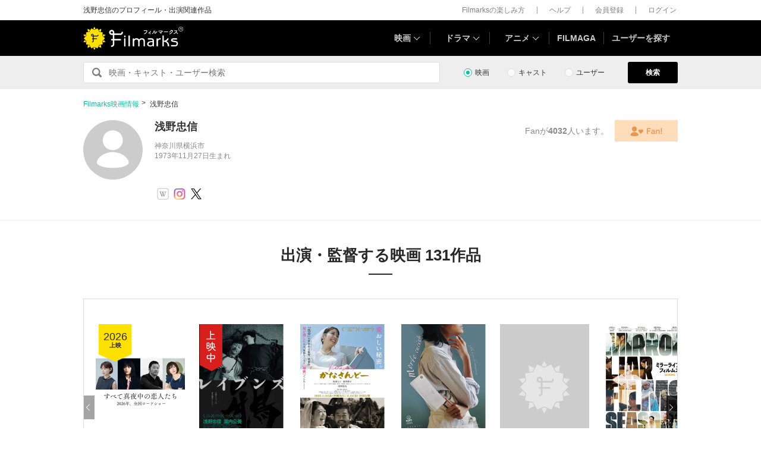

--- FILE ---
content_type: text/html; charset=utf-8
request_url: https://filmarks.com/people/14768?page=3
body_size: 15700
content:
<!DOCTYPE html><html lang="ja"><head><meta charset="utf-8"><title>浅野忠信のプロフィール・出演作品 | Filmarks</title><meta content="株式会社つみき" name="author"><meta content="浅野忠信のプロフィール・出演作品・監督作品・関連ニュースなどの情報をチェックすることができます。Filmarks(フィルマークス)は、125478作品、2億39万件以上の映画レビュー(感想・評価)数を誇る映画・ドラマ・アニメの情報サービスです。" name="description"><meta content="浅野忠信,映画,ドラマ,アニメ" name="keywords"><meta content="article" property="og:type"><meta content="浅野忠信のプロフィール・出演作品 | Filmarks" property="og:title"><meta content="浅野忠信のプロフィール・出演作品・監督作品・関連ニュースなどの情報をチェックすることができます。" property="og:description"><meta content="https://filmarks.com/people/14768" property="og:url"><meta content="https://d2ueuvlup6lbue.cloudfront.net/assets/common/og-1762851344577dd7a916d82bf8b894a80833447aab5a2215316d55bb251e4041.png" property="og:image"><meta content="https://d2ueuvlup6lbue.cloudfront.net/assets/common/og-1762851344577dd7a916d82bf8b894a80833447aab5a2215316d55bb251e4041.png" property="og:image:secure_url"><meta content="1200" property="og:image:width"><meta content="630" property="og:image:height"><meta content="112154808916946" property="fb:app_id"><meta content="summary" name="twitter:card"><meta content="@filmarks" name="twitter:site"><meta content="@filmarks" name="twitter:creator"><meta content="filmarks.com" name="twitter:domain"><meta content="width=1040, initial-scale=1" name="viewport"><meta name="csrf-param" content="authenticity_token" />
<meta name="csrf-token" content="cEraG73CNunSpbyWpzuxi-0mO2fQZ8CnamhyHgVB2DCFzzRpys4FJSLTctu7wnsAiLOAPrkAHJR1tXjhUjR3hg" /><link rel="stylesheet" href="https://d2ueuvlup6lbue.cloudfront.net/assets/build-pc-fea78655ba782bcee572c32ee69bd4da0cbced6e244b06b1289e97451ad15fbe.css" media="all" /><script src="https://d2ueuvlup6lbue.cloudfront.net/assets/build-pc-0ca6021ad53232c830585bfef99346f50dcf8739b029b5258e49b408f89e603b.js"></script><script>(function(w,d,s,l,i){w[l]=w[l]||[];w[l].push({'gtm.start':
new Date().getTime(),event:'gtm.js'});var f=d.getElementsByTagName(s)[0],
j=d.createElement(s),dl=l!='dataLayer'?'&l='+l:'';j.async=true;j.src=
'https://www.googletagmanager.com/gtm.js?id='+i+dl+ '&gtm_auth=WptEGOY5FBHRvRVho2m9XA&gtm_preview=env-1&gtm_cookies_win=x';f.parentNode.insertBefore(j,f);
})(window,document,'script','dataLayer','GTM-PHNR3HR');</script><script>window.pbjs = window.pbjs || {};
window.pbjs.que = window.pbjs.que || [];</script><script async="async" src="https://flux-cdn.com/client/00096/filmaga_00105.min.js"></script><script async src="https://securepubads.g.doubleclick.net/tag/js/gpt.js"></script><script>var googletag = googletag || {};
googletag.cmd = googletag.cmd || [];</script><script>window.fluxtag = {
  readyBids: {
    prebid: false,
    amazon: false,
    google: false
  },
  failSafeTimeout: 3e3,
  isFn: function isFn(object) {
    var _t = 'Function';
    var toString = Object.prototype.toString;
    return toString.call(object) === '[object ' + _t + ']';
  },
  launchAdServer: function() {
    if (!fluxtag.readyBids.prebid || !fluxtag.readyBids.amazon) {
      return;
    }
    fluxtag.requestAdServer();
  },
  requestAdServer: function() {
    if (!fluxtag.readyBids.google) {
      fluxtag.readyBids.google = true;
      googletag.cmd.push(function () {
        if (!!(pbjs.setTargetingForGPTAsync) && fluxtag.isFn(pbjs.setTargetingForGPTAsync)) {
          pbjs.que.push(function () {
            pbjs.setTargetingForGPTAsync();
          });
        }
        googletag.pubads().refresh();
      });
    }
  }
};</script><script>setTimeout(function() {
  fluxtag.requestAdServer();
}, fluxtag.failSafeTimeout);</script><script>! function (a9, a, p, s, t, A, g) {
  if (a[a9]) return;

  function q(c, r) {
    a[a9]._Q.push([c, r])
  }
  a[a9] = {
    init: function () {
      q("i", arguments)
    },
    fetchBids: function () {
      q("f", arguments)
    },
    setDisplayBids: function () {},
    targetingKeys: function () {
      return []
    },
    _Q: []
  };
  A = p.createElement(s);
  A.async = !0;
  A.src = t;
  g = p.getElementsByTagName(s)[0];
  g.parentNode.insertBefore(A, g)
}("apstag", window, document, "script", "//c.amazon-adsystem.com/aax2/apstag.js");
apstag.init({
  pubID: 'ca0d34ce-e829-484a-a91a-c28c506e6d70',
  adServer: 'googletag',
  bidTimeout: 1e3
});
apstag.fetchBids({
  slots: [{
    slotID: "div-gpt-ad-1512029663350-0",
    slotName: "/42019642/filmarks_pc_global_header/filmarks_pc_header_movie_detail",
    sizes: [
      [970, 90],
      [728, 90],
      [970, 250]
    ]
  }, {
    slotID: "div-gpt-ad-1561524060199-0",
    slotName: "/42019642/filmarks_pc_global_footer",
    sizes: [
      [728, 90],
      [970, 90],
      [970, 250]
    ]
  }, {
    slotID: "div-gpt-ad-1561524327030-0",
    slotName: "/42019642/filmarks_pc_footer_overlay",
    sizes: [
      [728, 90],
      [970, 90]
    ]
  }, {
    slotID: "div-gpt-ad-1561523520225-0",
    slotName: "/42019642/filmarks_pc_300x250_01",
    sizes: [
      [300, 250],
      [336, 280]
    ]
  }, {
    slotID: "div-gpt-ad-1494812470925-0",
    slotName: "/42019642/filmarks_pc_300x250_02",
    sizes: [
      [300, 250]
    ]
  }, {
    slotID: "div-gpt-ad-1549958196932-0",
    slotName: "/42019642/filmarks_pc_300x600",
    sizes: [
      [300, 600]
    ]
  }]
}, function (bids) {
  googletag.cmd.push(function () {
    apstag.setDisplayBids();
    // TAM(UAM)を呼び出す
    fluxtag.readyBids.amazon = true;
    fluxtag.launchAdServer();
  });
});</script><script>googletag.cmd.push(function() {
  googletag.defineSlot('/42019642/filmarks_pc_global_header/filmarks_pc_header_except_movie_detail', [[970, 90], [728, 90]], 'div-gpt-ad-1512029443322-0').addService(googletag.pubads());
  googletag.defineSlot('/42019642/filmarks_pc_global_footer', [[728, 90], [970, 90], [970, 250]], 'div-gpt-ad-1561524060199-0').addService(googletag.pubads());
  googletag.defineSlot('/42019642/filmarks_pc_footer_overlay', [[728, 90], [970, 90]], 'div-gpt-ad-1561524327030-0').addService(googletag.pubads());
  
  
  googletag.defineSlot('/42019642/filmarks_pc_sidebanner_left_000x000', [200, 600], 'div-gpt-ad-1563799528306-0').addService(googletag.pubads());
  googletag.defineSlot('/42019642/filmarks_pc_sidebanner_right_000x000', [200, 600], 'div-gpt-ad-1563799669993-0').addService(googletag.pubads());
  
  googletag.pubads()
    .setTargeting('Environment', 'production')
    .setTargeting('ad_type', 'not_touchy')
    .enableSingleRequest();
  googletag.pubads().collapseEmptyDivs();
  googletag.pubads().disableInitialLoad();
  googletag.enableServices();

  // Prebidが呼び出せる状態の場合
  if (!!(window.pbFlux) && !!(window.pbFlux.prebidBidder) && fluxtag.isFn(window.pbFlux.prebidBidder)) {
    pbjs.que.push(function () {
      window.pbFlux.prebidBidder();
    });
  } else {
    // Prebidが呼び出せない場合、すぐにGAMを呼び出す
    fluxtag.readyBids.prebid = true;
    fluxtag.launchAdServer();
  }
});</script><!--Facebook Pixel Code--><script>!function(f,b,e,v,n,t,s){if(f.fbq)return;n=f.fbq=function(){n.callMethod?
n.callMethod.apply(n,arguments):n.queue.push(arguments)};if(!f._fbq)f._fbq=n;
n.push=n;n.loaded=!0;n.version='2.0';n.queue=[];t=b.createElement(e);t.async=!0;
t.src=v;s=b.getElementsByTagName(e)[0];s.parentNode.insertBefore(t,s)}(window,
document,'script','https://connect.facebook.net/en_US/fbevents.js');
fbq('init', '1189150794563821'); // Insert your pixel ID here.
fbq('track', 'PageView');</script><noscript><img height="1" src="https://www.facebook.com/tr?id=1189150794563821&amp;ev=PageView&amp;noscript=1" style="display:none" width="1"></noscript><!--End Facebook Pixel Code--><script>window.gnshbrequest = window.gnshbrequest || {cmd:[]};
window.gnshbrequest.cmd.push(function(){
  window.gnshbrequest.registerPassback("1511380");
  window.gnshbrequest.registerPassback("1521949");
  window.gnshbrequest.forceInternalRequest();
});</script><script async src="https://cpt.geniee.jp/hb/v1/213737/468/wrapper.min.js"></script><link rel="icon" type="image/x-icon" href="https://d2ueuvlup6lbue.cloudfront.net/favicon.ico" /><script type="application/ld+json">{"@context":"http://schema.org/","@type":"Person","name":"浅野忠信","birthPlace":{"@type":"Place","address":{"@type":"PostalAddress","addressCountry":"神奈川県横浜市"}}}</script><script type="application/ld+json">{"@context":"http://schema.org","@type":"BreadcrumbList","itemListElement":[{"@type":"ListItem","position":1,"item":{"@id":"https://filmarks.com","name":"Filmarks映画情報"}},{"@type":"ListItem","position":2,"item":{"@id":"https://filmarks.com/people/14768","name":"浅野忠信が監督・出演する映画作品"}},{"@type":"ListItem","position":3,"item":{"@id":"https://filmarks.com/people/14768?page=3","name":"3ページ目"}}]}</script></head><body><noscript><iframe height="0" src="https://www.googletagmanager.com/ns.html?id=GTM-PHNR3HR&amp;gtm_auth=WptEGOY5FBHRvRVho2m9XA&amp;gtm_preview=env-1&amp;gtm_cookies_win=x" style="display:none;visibility:hidden" width="0"></iframe></noscript><script src="https://cpt.geniee.jp/hb/v1/213737/468/instbody.min.js"></script><header><div class="l-header-group"><div class="l-header-group__inner"><h1 class="l-header-group-heading">浅野忠信のプロフィール・出演関連作品</h1><ul class="l-header-group-nav"><li class="l-header-group-nav__item"><a target="_blank" rel="noopener nofollow" href="https://filmarks.zendesk.com/hc/ja/categories/115000080587-Filmarks%E3%81%AE%E6%A5%BD%E3%81%97%E3%81%BF%E6%96%B9">Filmarksの楽しみ方</a></li><li class="l-header-group-nav__item"><a target="_blank" rel="noopener nofollow" href="https://filmarks.zendesk.com/hc/ja/">ヘルプ</a></li><li class="l-header-group-nav__item"><a rel="nofollow" href="/register">会員登録</a></li><li class="l-header-group-nav__item"><a rel="nofollow" href="/login">ログイン</a></li></ul></div></div><div class="l-header"><div class="l-header__inner"><div class="l-header__brand"><a class="l-header__brand-logo" href="/"><img alt="Filmarks" src="https://d2ueuvlup6lbue.cloudfront.net/assets/pc/project/logo_brand-c14549a90b4abe0a29f4be8b0c5f29f6700c595656d0e3d03dfc7a993d91a4ee.svg" width="169" height="40" /></a></div><nav class="l-header__nav js-header"><ul><li :class="MenuItemMovieClass" @mouseenter.self="showMenuMovie" @mouseout.stop.prevent="onMouseoutMenuMovie" class="l-header__nav-item l-header__nav-item--movie l-header__nav-item--arrow-down"><a class="l-header__nav-link js-header-nav-movie" href="/">映画</a><header-modal-menu-base :is-show-header-menu="isShowMenuMovie" v-cloak><p class="p-header-modal-menu__title"><a class="p-header-modal-menu__list-link" href="/list">映画を探す</a></p><div class="p-header-modal-menu__lists"><ul class="p-header-modal-menu__list"><li class="p-header-modal-menu__list-item"><a class="p-header-modal-menu__list-link" href="/list/now">上映中の映画</a></li><li class="p-header-modal-menu__list-item"><a class="p-header-modal-menu__list-link" href="/list/coming">公開予定の映画</a></li><li class="p-header-modal-menu__list-item"><a class="p-header-modal-menu__list-link" href="/list/upcoming">今週公開の映画</a></li><li class="p-header-modal-menu__list-item"><a class="p-header-modal-menu__list-link" href="/list/trend">今話題のおすすめ映画</a></li><li class="p-header-modal-menu__list-item"><a class="p-header-modal-menu__list-link" href="/list/award">映画賞・映画祭</a></li><li class="p-header-modal-menu__list-item"><a class="p-header-modal-menu__list-link" href="/list/year">製作年代・製作年</a></li><li class="p-header-modal-menu__list-item"><a class="p-header-modal-menu__list-link" href="/list/country">製作国・地域</a></li><li class="p-header-modal-menu__list-item"><a class="p-header-modal-menu__list-link" href="/list/genre">ジャンル</a></li><li class="p-header-modal-menu__list-item"><a class="p-header-modal-menu__list-link" href="/list/distributor">配給会社</a></li><li class="p-header-modal-menu__list-item"><a class="p-header-modal-menu__list-link" href="/list/series">映画シリーズ</a></li><li class="p-header-modal-menu__list-item"><a class="p-header-modal-menu__list-link" rel="nofollow" href="/list/tag">#タグ</a></li><li class="p-header-modal-menu__list-item"><a class="p-header-modal-menu__list-link" href="/theaters">映画館</a></li></ul><ul class="p-header-modal-menu__list"><li class="p-header-modal-menu__list-item"><a class="p-header-modal-menu__list-title" href="/list/vod">動画配信サービス</a></li><li class="p-header-modal-menu__list-item"><ul class="p-header-modal-menu__list p-header-modal-menu__list--vod"><li class="p-header-modal-menu__list-item"><a class="p-header-modal-menu__list-link" href="/list/vod/prime_video"><span class="p-header-modal-menu__list-dot">・</span><span class="p-header-modal-menu__list-text">Prime Video</span></a></li><li class="p-header-modal-menu__list-item"><a class="p-header-modal-menu__list-link" href="/list/vod/unext"><span class="p-header-modal-menu__list-dot">・</span><span class="p-header-modal-menu__list-text">U-NEXT</span></a></li><li class="p-header-modal-menu__list-item"><a class="p-header-modal-menu__list-link" href="/list/vod/dmmtv"><span class="p-header-modal-menu__list-dot">・</span><span class="p-header-modal-menu__list-text">DMM TV</span></a></li><li class="p-header-modal-menu__list-item"><a class="p-header-modal-menu__list-link" href="/list/vod/rakutentv"><span class="p-header-modal-menu__list-dot">・</span><span class="p-header-modal-menu__list-text">Rakuten TV</span></a></li><li class="p-header-modal-menu__list-item"><a class="p-header-modal-menu__list-link" href="/list/vod/disneyplus"><span class="p-header-modal-menu__list-dot">・</span><span class="p-header-modal-menu__list-text">ディズニープラス</span></a></li><li class="p-header-modal-menu__list-item"><a class="p-header-modal-menu__list-link" href="/list/vod/fod"><span class="p-header-modal-menu__list-dot">・</span><span class="p-header-modal-menu__list-text">FOD</span></a></li><li class="p-header-modal-menu__list-item"><a class="p-header-modal-menu__list-link" href="/list/vod/lemino"><span class="p-header-modal-menu__list-dot">・</span><span class="p-header-modal-menu__list-text">Lemino</span></a></li><li class="p-header-modal-menu__list-item"><a class="p-header-modal-menu__list-link" href="/list/vod/telasa"><span class="p-header-modal-menu__list-dot">・</span><span class="p-header-modal-menu__list-text">TELASA</span></a></li><li class="p-header-modal-menu__list-item"><a class="p-header-modal-menu__list-link" href="/list/vod/abema"><span class="p-header-modal-menu__list-dot">・</span><span class="p-header-modal-menu__list-text">ABEMA</span></a></li><li class="p-header-modal-menu__list-item"><a class="p-header-modal-menu__list-link" href="/list/vod/danime"><span class="p-header-modal-menu__list-dot">・</span><span class="p-header-modal-menu__list-text">dアニメストア</span></a></li><li class="p-header-modal-menu__list-item"><a class="p-header-modal-menu__list-link" href="/list/vod/hulu"><span class="p-header-modal-menu__list-dot">・</span><span class="p-header-modal-menu__list-text">Hulu</span></a></li><li class="p-header-modal-menu__list-item"><a class="p-header-modal-menu__list-link" href="/list/vod/netflix"><span class="p-header-modal-menu__list-dot">・</span><span class="p-header-modal-menu__list-text">Netflix</span></a></li><li class="p-header-modal-menu__list-item"><a class="p-header-modal-menu__list-link" href="/list/vod/wod"><span class="p-header-modal-menu__list-dot">・</span><span class="p-header-modal-menu__list-text">WOWOWオンデマンド</span></a></li><li class="p-header-modal-menu__list-item"><a class="p-header-modal-menu__list-link" href="/list/vod/animetimes"><span class="p-header-modal-menu__list-dot">・</span><span class="p-header-modal-menu__list-text">アニメタイムズ</span></a></li><li class="p-header-modal-menu__list-item"><a class="p-header-modal-menu__list-link" href="/list/vod/roadstead"><span class="p-header-modal-menu__list-dot">・</span><span class="p-header-modal-menu__list-text">Roadstead</span></a></li><li class="p-header-modal-menu__list-item"><a class="p-header-modal-menu__list-link" href="/list/vod/jcom_stream"><span class="p-header-modal-menu__list-dot">・</span><span class="p-header-modal-menu__list-text">J:COM STREAM</span></a></li><li class="p-header-modal-menu__list-item"><a class="p-header-modal-menu__list-link" href="/list/vod/tsutaya_discas"><span class="p-header-modal-menu__list-dot">・</span><span class="p-header-modal-menu__list-text">TSUTAYA DISCAS</span></a></li></ul></li></ul></div></header-modal-menu-base></li><div class="c2-divider--menu-item"></div><li :class="MenuItemDramaClass" @mouseenter.self="showMenuDrama" @mouseout.stop.prevent="onMouseoutMenuDrama" class="l-header__nav-item l-header__nav-item--drama l-header__nav-item--arrow-down"><a class="l-header__nav-link js-header-nav-drama" href="/dramas">ドラマ</a><header-modal-menu-base :is-show-header-menu="isShowMenuDrama" v-cloak><p class="p-header-modal-menu__title"><a class="p-header-modal-menu__list-link" href="/list-drama">ドラマを探す</a></p><div class="p-header-modal-menu__lists"><ul class="p-header-modal-menu__list"><li class="p-header-modal-menu__list-item"><a class="p-header-modal-menu__list-link" href="/list-drama/trend">今話題のおすすめドラマ</a></li><li class="p-header-modal-menu__list-item"><a class="p-header-modal-menu__list-link" href="/list-drama/year">製作年代・製作年</a></li><li class="p-header-modal-menu__list-item"><a class="p-header-modal-menu__list-link" href="/list-drama/country">製作国・地域</a></li><li class="p-header-modal-menu__list-item"><a class="p-header-modal-menu__list-link" href="/list-drama/genre">ジャンル</a></li></ul><ul class="p-header-modal-menu__list"><li class="p-header-modal-menu__list-item"><a class="p-header-modal-menu__list-title" href="/list-drama/vod">動画配信サービス</a></li><li class="p-header-modal-menu__list-item"><ul class="p-header-modal-menu__list p-header-modal-menu__list--vod"><li class="p-header-modal-menu__list-item"><a class="p-header-modal-menu__list-link" href="/list-drama/vod/prime_video"><span class="p-header-modal-menu__list-dot">・</span><span class="p-header-modal-menu__list-text">Prime Video</span></a></li><li class="p-header-modal-menu__list-item"><a class="p-header-modal-menu__list-link" href="/list-drama/vod/unext"><span class="p-header-modal-menu__list-dot">・</span><span class="p-header-modal-menu__list-text">U-NEXT</span></a></li><li class="p-header-modal-menu__list-item"><a class="p-header-modal-menu__list-link" href="/list-drama/vod/dmmtv"><span class="p-header-modal-menu__list-dot">・</span><span class="p-header-modal-menu__list-text">DMM TV</span></a></li><li class="p-header-modal-menu__list-item"><a class="p-header-modal-menu__list-link" href="/list-drama/vod/rakutentv"><span class="p-header-modal-menu__list-dot">・</span><span class="p-header-modal-menu__list-text">Rakuten TV</span></a></li><li class="p-header-modal-menu__list-item"><a class="p-header-modal-menu__list-link" href="/list-drama/vod/disneyplus"><span class="p-header-modal-menu__list-dot">・</span><span class="p-header-modal-menu__list-text">ディズニープラス</span></a></li><li class="p-header-modal-menu__list-item"><a class="p-header-modal-menu__list-link" href="/list-drama/vod/fod"><span class="p-header-modal-menu__list-dot">・</span><span class="p-header-modal-menu__list-text">FOD</span></a></li><li class="p-header-modal-menu__list-item"><a class="p-header-modal-menu__list-link" href="/list-drama/vod/telasa"><span class="p-header-modal-menu__list-dot">・</span><span class="p-header-modal-menu__list-text">TELASA</span></a></li><li class="p-header-modal-menu__list-item"><a class="p-header-modal-menu__list-link" href="/list-drama/vod/lemino"><span class="p-header-modal-menu__list-dot">・</span><span class="p-header-modal-menu__list-text">Lemino</span></a></li><li class="p-header-modal-menu__list-item"><a class="p-header-modal-menu__list-link" href="/list-drama/vod/abema"><span class="p-header-modal-menu__list-dot">・</span><span class="p-header-modal-menu__list-text">ABEMA</span></a></li><li class="p-header-modal-menu__list-item"><a class="p-header-modal-menu__list-link" href="/list-drama/vod/hulu"><span class="p-header-modal-menu__list-dot">・</span><span class="p-header-modal-menu__list-text">Hulu</span></a></li><li class="p-header-modal-menu__list-item"><a class="p-header-modal-menu__list-link" href="/list-drama/vod/netflix"><span class="p-header-modal-menu__list-dot">・</span><span class="p-header-modal-menu__list-text">Netflix</span></a></li><li class="p-header-modal-menu__list-item"><a class="p-header-modal-menu__list-link" href="/list-drama/vod/wod"><span class="p-header-modal-menu__list-dot">・</span><span class="p-header-modal-menu__list-text">WOWOWオンデマンド</span></a></li><li class="p-header-modal-menu__list-item"><a class="p-header-modal-menu__list-link" href="/list-drama/vod/animetimes"><span class="p-header-modal-menu__list-dot">・</span><span class="p-header-modal-menu__list-text">アニメタイムズ</span></a></li><li class="p-header-modal-menu__list-item"><a class="p-header-modal-menu__list-link" href="/list-drama/vod/roadstead"><span class="p-header-modal-menu__list-dot">・</span><span class="p-header-modal-menu__list-text">Roadstead</span></a></li><li class="p-header-modal-menu__list-item"><a class="p-header-modal-menu__list-link" href="/list-drama/vod/jcom_stream"><span class="p-header-modal-menu__list-dot">・</span><span class="p-header-modal-menu__list-text">J:COM STREAM</span></a></li><li class="p-header-modal-menu__list-item"><a class="p-header-modal-menu__list-link" href="/list-drama/vod/tsutaya_discas"><span class="p-header-modal-menu__list-dot">・</span><span class="p-header-modal-menu__list-text">TSUTAYA DISCAS</span></a></li><li class="p-header-modal-menu__list-item"><a class="p-header-modal-menu__list-link" href="/list-drama/vod/tver"><span class="p-header-modal-menu__list-dot">・</span><span class="p-header-modal-menu__list-text">TVer</span></a></li></ul></li></ul></div></header-modal-menu-base></li><div class="c2-divider--menu-item"></div><li :class="MenuItemAnimeClass" @mouseenter.self="showMenuAnime" @mouseout.stop.prevent="onMouseoutMenuAnime" class="l-header__nav-item l-header__nav-item--anime l-header__nav-item--arrow-down"><a class="l-header__nav-link js-header-nav-anime" href="/animes">アニメ</a><header-modal-menu-base :is-show-header-menu="isShowMenuAnime" v-cloak><p class="p-header-modal-menu__title"><a class="p-header-modal-menu__list-link" href="/list-anime">アニメを探す</a></p><div class="p-header-modal-menu__lists"><ul class="p-header-modal-menu__list"><li class="p-header-modal-menu__list-item"><a class="p-header-modal-menu__list-link" href="/list-anime/trend">今話題のおすすめアニメ</a></li><li class="p-header-modal-menu__list-item"><a class="p-header-modal-menu__list-link" href="/list-anime/year">製作年代・製作年</a></li><li class="p-header-modal-menu__list-item"><a class="p-header-modal-menu__list-link" href="/list-anime/release_year">放送・配信時期</a></li><li class="p-header-modal-menu__list-item"><a class="p-header-modal-menu__list-link" href="/list-anime/company">制作会社</a></li></ul><ul class="p-header-modal-menu__list"><li class="p-header-modal-menu__list-item"><a class="p-header-modal-menu__list-title" href="/list-anime/vod">動画配信サービス</a></li><li class="p-header-modal-menu__list-item"><ul class="p-header-modal-menu__list p-header-modal-menu__list--vod"><li class="p-header-modal-menu__list-item"><a class="p-header-modal-menu__list-link" href="/list-anime/vod/prime_video"><span class="p-header-modal-menu__list-dot">・</span><span class="p-header-modal-menu__list-text">Prime Video</span></a></li><li class="p-header-modal-menu__list-item"><a class="p-header-modal-menu__list-link" href="/list-anime/vod/unext"><span class="p-header-modal-menu__list-dot">・</span><span class="p-header-modal-menu__list-text">U-NEXT</span></a></li><li class="p-header-modal-menu__list-item"><a class="p-header-modal-menu__list-link" href="/list-anime/vod/dmmtv"><span class="p-header-modal-menu__list-dot">・</span><span class="p-header-modal-menu__list-text">DMM TV</span></a></li><li class="p-header-modal-menu__list-item"><a class="p-header-modal-menu__list-link" href="/list-anime/vod/rakutentv"><span class="p-header-modal-menu__list-dot">・</span><span class="p-header-modal-menu__list-text">Rakuten TV</span></a></li><li class="p-header-modal-menu__list-item"><a class="p-header-modal-menu__list-link" href="/list-anime/vod/disneyplus"><span class="p-header-modal-menu__list-dot">・</span><span class="p-header-modal-menu__list-text">ディズニープラス</span></a></li><li class="p-header-modal-menu__list-item"><a class="p-header-modal-menu__list-link" href="/list-anime/vod/fod"><span class="p-header-modal-menu__list-dot">・</span><span class="p-header-modal-menu__list-text">FOD</span></a></li><li class="p-header-modal-menu__list-item"><a class="p-header-modal-menu__list-link" href="/list-anime/vod/telasa"><span class="p-header-modal-menu__list-dot">・</span><span class="p-header-modal-menu__list-text">TELASA</span></a></li><li class="p-header-modal-menu__list-item"><a class="p-header-modal-menu__list-link" href="/list-anime/vod/lemino"><span class="p-header-modal-menu__list-dot">・</span><span class="p-header-modal-menu__list-text">Lemino</span></a></li><li class="p-header-modal-menu__list-item"><a class="p-header-modal-menu__list-link" href="/list-anime/vod/abema"><span class="p-header-modal-menu__list-dot">・</span><span class="p-header-modal-menu__list-text">ABEMA</span></a></li><li class="p-header-modal-menu__list-item"><a class="p-header-modal-menu__list-link" href="/list-anime/vod/danime"><span class="p-header-modal-menu__list-dot">・</span><span class="p-header-modal-menu__list-text">dアニメストア</span></a></li><li class="p-header-modal-menu__list-item"><a class="p-header-modal-menu__list-link" href="/list-anime/vod/hulu"><span class="p-header-modal-menu__list-dot">・</span><span class="p-header-modal-menu__list-text">Hulu</span></a></li><li class="p-header-modal-menu__list-item"><a class="p-header-modal-menu__list-link" href="/list-anime/vod/netflix"><span class="p-header-modal-menu__list-dot">・</span><span class="p-header-modal-menu__list-text">Netflix</span></a></li><li class="p-header-modal-menu__list-item"><a class="p-header-modal-menu__list-link" href="/list-anime/vod/wod"><span class="p-header-modal-menu__list-dot">・</span><span class="p-header-modal-menu__list-text">WOWOWオンデマンド</span></a></li><li class="p-header-modal-menu__list-item"><a class="p-header-modal-menu__list-link" href="/list-anime/vod/animetimes"><span class="p-header-modal-menu__list-dot">・</span><span class="p-header-modal-menu__list-text">アニメタイムズ</span></a></li><li class="p-header-modal-menu__list-item"><a class="p-header-modal-menu__list-link" href="/list-anime/vod/roadstead"><span class="p-header-modal-menu__list-dot">・</span><span class="p-header-modal-menu__list-text">Roadstead</span></a></li><li class="p-header-modal-menu__list-item"><a class="p-header-modal-menu__list-link" href="/list-anime/vod/jcom_stream"><span class="p-header-modal-menu__list-dot">・</span><span class="p-header-modal-menu__list-text">J:COM STREAM</span></a></li><li class="p-header-modal-menu__list-item"><a class="p-header-modal-menu__list-link" href="/list-anime/vod/tsutaya_discas"><span class="p-header-modal-menu__list-dot">・</span><span class="p-header-modal-menu__list-text">TSUTAYA DISCAS</span></a></li><li class="p-header-modal-menu__list-item"><a class="p-header-modal-menu__list-link" href="/list-anime/vod/tver"><span class="p-header-modal-menu__list-dot">・</span><span class="p-header-modal-menu__list-text">TVer</span></a></li></ul></li></ul></div></header-modal-menu-base></li><div class="c2-divider--menu-item"></div><li class="l-header__nav-item"><a href="https://filmaga.filmarks.com">FILMAGA</a></li><div class="c2-divider--menu-item"></div><li class="l-header__nav-item"><a href="/search/users/popular">ユーザーを探す</a></li></ul></nav></div></div></header><div class="l-header_dfp_ad"><!--/42019642/filmarks_pc_global_header/filmarks_pc_header_except_movie_detail--><div id="div-gpt-ad-1512029443322-0" style="min-height:90px;"><script>
//<![CDATA[
googletag.cmd.push(function() { googletag.display('div-gpt-ad-1512029443322-0'); });
//]]>
</script></div></div><div class="l-search"><form action="/search/movies" class="l-search__form" id="js-search-form"><fieldset :class="{ &#39;is-active&#39; : onFocus }" class="l-search-field" ref="jsSearchFormChildRef"><legend>Filmarks内から</legend><input class="l-search-field__submit" type="submit" value="検索"><input :placeholder="getPlaceHolder()" @blur="onBlurInput" @focus="onFocusInput" autocomplete="off" class="l-search-field__query" id="q" name="q" type="search" v-model="searchWord"></fieldset><div class="l-search__types"><div class="p-search-type"><div class="c-input-radio__label c-input-radio"><input :checked="isMoviesSearch" @change="onClickTypeMedia" class="c-input-radio__check c-input-radio__check--search" id="search-type-content" type="radio" value="movie"><label for="search-type-content">映画</label></div></div><div class="p-search-type"><div class="c-input-radio__label c-input-radio"><input :checked="isPeopleSearch" @change="onClickTypePeople" class="c-input-radio__check c-input-radio__check--search" id="search-type-people" type="radio" value="people"><label for="search-type-people">キャスト</label></div></div><div class="p-search-type"><div class="c-input-radio__label c-input-radio"><input :checked="isUsersSearch" @change="onClickTypeUser" class="c-input-radio__check c-input-radio__check--search" id="search-type-user" type="radio" value="user"><label for="search-type-user">ユーザー</label></div></div></div><div class="l-search__button"><button class="c-button-1" type="submit">検索</button></div></form></div><div class="l-main"><div id="js-jack_dfp_ad"><jack-dfp-ad-item :is-intersecting="isIntersecting" id-num="1563799528306-0" position="left"></jack-dfp-ad-item><jack-dfp-ad-item :is-intersecting="isIntersecting" id-num="1563799669993-0" position="right"></jack-dfp-ad-item></div><div class="p-profile"><div class="p-profile__inner"><ul class="c-breadcrumbs"><li><a href="/">Filmarks映画情報</a></li><li>浅野忠信</li></ul><div class="p-profile__main"><div class="p-profile__content"><div class="c2-avatar"><div class="c2-avatar__image-icon c2-avatar__image-icon--extra_large"><img alt="浅野忠信" src="https://d2ueuvlup6lbue.cloudfront.net/assets/common/component/v2/avatar-95ad7c60971e057fc61b6c497386ef18fa1bb3d1cbae8d0b484d91dc794d103a.svg" /></div></div><div class="p-profile__body"><h2 class="p-profile__name">浅野忠信</h2><div class="p-profile__information">神奈川県横浜市<br>1973年11月27日生まれ</div><div class="p-profile__text" id="js-raw-content-detail-synopsis"><raw-content-detail-synopsis :is-over-limit-length="&#39;false&#39;" :outline="&quot;&quot;" :truncated-outline="&quot;&quot;"></raw-content-detail-synopsis></div></div></div><div class="p-profile__buttons"><div class="js-btn-fan p-profile__fan" data-active="false" data-count="4032" data-id="" data-person_id="14768"><p class="p-profile__fan-count">Fanが<em>{{ fan.count }}</em>人います。</p><a class="c-switch c-switch--fan" rel="nofollow" href="/login?person=14768"></a></div></div></div><div class="p-people__link-icons" id="js-other-links-modal"><div class="p-people__link-icons-container"><a class="p-people__link-icons-item wikipedia-icon" target="_blank" rel="noopener nofollow" href="https://ja.wikipedia.org/wiki/%E6%B5%85%E9%87%8E%E5%BF%A0%E4%BF%A1"></a><a class="p-people__link-icons-item instagram-icon" target="_blank" rel="noopener nofollow" href="https://www.instagram.com/tadanobu_asano/"></a><a class="p-people__link-icons-item twitter-icon" target="_blank" rel="noopener nofollow" href="https://twitter.com/asano_tadanobu"></a></div></div></div></div><div class="p-people__contents"><div class="p-people__list"><h1 class="c2-heading-primary-l"><div class="c2-heading-primary-l__inner">出演・監督する映画 131作品</div></h1><div class="c2-horizontal-scroll"><div class="c2-horizontal-scroll__wide"><div class="c2-horizontal-scroll__carousel js-horizontal-scroll"><div class="c2-horizontal-scroll__wrapper js-horizontal-scroll__wrapper"><div class="c2-horizontal-scroll-item js-horizontal-scroll__slide"><a class="swiper-no-swiping" href="/movies/125337"><div class="c2-horizontal-scroll-item-poster"><img alt="すべて真夜中の恋人たち" src="https://d2ueuvlup6lbue.cloudfront.net/variants/production/store/fitpad/300/400/drd7ruzbbp8p77d8eos1mkyxht2v/_.jpg" width="150" height="200" /><div class="c2-horizontal-scroll-item-poster__tag"><div class="c2-tag-release-coming-year"><div class="c2-tag-release-coming-year__year">2026</div><div class="c2-tag-release-coming-year__label">上映</div></div></div></div></a><h3 class="c2-horizontal-scroll-item__title"><a class="swiper-no-swiping" href="/movies/125337">すべて真夜中の恋人たち</a></h3><div class="c2-horizontal-scroll-item-infobar"><div class="js-btn-mark" data-mark="{&quot;active&quot;:&quot;false&quot;,&quot;movie_id&quot;:125337,&quot;id&quot;:null,&quot;count&quot;:6,&quot;social&quot;:null}"><div :class="{ &#39;is-active&#39;: mark.isActive }" class="c2-horizontal-scroll-item-infobar-item c2-horizontal-scroll-item-infobar-item--marks"><a rel="nofollow" href="/login"><span class="c2-horizontal-scroll-item-infobar__body" v-cloak>{{ viewingMarkCount }}</span></a><modal-overlay :show="mark.show" @close-editor="closeEditor"></modal-overlay><mark-editor :is-active="mark.isActive" :is-api-processing="mark.isApiProcessing" :mark="mark" :show="mark.show" :social="mark.social" @change-share-twitter="changeShareTwitter" @change-spoiler="changeSpoiler" @close-editor="closeEditor" @delete-mark="editorDeleteMark" @save-mark="editorSaveMark"></mark-editor></div></div><div class="js-btn-clip" data-clip="{&quot;active&quot;:&quot;false&quot;,&quot;movie_id&quot;:125337,&quot;id&quot;:null,&quot;count&quot;:3314}"><div :class="{ &#39;is-active&#39;: clip.isActive }" class="c2-horizontal-scroll-item-infobar-item c2-horizontal-scroll-item-infobar-item--clips"><a rel="nofollow" href="/login?clip=125337"><span class="c2-horizontal-scroll-item-infobar__body" v-cloak>{{ viewingClipCount }}</span></a></div></div><div class="c2-horizontal-scroll-item-infobar-item c2-horizontal-scroll-item-infobar-item--star"><a class="swiper-no-swiping" href="/movies/125337"><span class="c2-horizontal-scroll-item-infobar__body">-</span></a></div></div></div><div class="c2-horizontal-scroll-item js-horizontal-scroll__slide"><a class="swiper-no-swiping" href="/movies/118235"><div class="c2-horizontal-scroll-item-poster"><img alt="レイブンズ" src="https://d2ueuvlup6lbue.cloudfront.net/variants/production/store/fitpad/300/400/vft668ajm3i23j7ncba70akccjj9/_.jpg" width="150" height="200" /><div class="c2-horizontal-scroll-item-poster__tag"><div class="c2-tag-release-now"></div></div></div></a><h3 class="c2-horizontal-scroll-item__title"><a class="swiper-no-swiping" href="/movies/118235">レイブンズ</a></h3><div class="c2-horizontal-scroll-item-infobar"><div class="js-btn-mark" data-mark="{&quot;active&quot;:&quot;false&quot;,&quot;movie_id&quot;:118235,&quot;id&quot;:null,&quot;count&quot;:1182,&quot;social&quot;:null}"><div :class="{ &#39;is-active&#39;: mark.isActive }" class="c2-horizontal-scroll-item-infobar-item c2-horizontal-scroll-item-infobar-item--marks"><a rel="nofollow" href="/login"><span class="c2-horizontal-scroll-item-infobar__body" v-cloak>{{ viewingMarkCount }}</span></a><modal-overlay :show="mark.show" @close-editor="closeEditor"></modal-overlay><mark-editor :is-active="mark.isActive" :is-api-processing="mark.isApiProcessing" :mark="mark" :show="mark.show" :social="mark.social" @change-share-twitter="changeShareTwitter" @change-spoiler="changeSpoiler" @close-editor="closeEditor" @delete-mark="editorDeleteMark" @save-mark="editorSaveMark"></mark-editor></div></div><div class="js-btn-clip" data-clip="{&quot;active&quot;:&quot;false&quot;,&quot;movie_id&quot;:118235,&quot;id&quot;:null,&quot;count&quot;:4504}"><div :class="{ &#39;is-active&#39;: clip.isActive }" class="c2-horizontal-scroll-item-infobar-item c2-horizontal-scroll-item-infobar-item--clips"><a rel="nofollow" href="/login?clip=118235"><span class="c2-horizontal-scroll-item-infobar__body" v-cloak>{{ viewingClipCount }}</span></a></div></div><div class="c2-horizontal-scroll-item-infobar-item c2-horizontal-scroll-item-infobar-item--star"><a class="swiper-no-swiping" href="/movies/118235"><span class="c2-horizontal-scroll-item-infobar__body">3.8</span></a></div></div></div><div class="c2-horizontal-scroll-item js-horizontal-scroll__slide"><a class="swiper-no-swiping" href="/movies/115999"><div class="c2-horizontal-scroll-item-poster"><img alt="かなさんどー" src="https://d2ueuvlup6lbue.cloudfront.net/variants/production/store/fitpad/300/400/wpcvinh3ufvnpzhxy723f0nkjvhb/_.jpg" width="150" height="200" /></div></a><h3 class="c2-horizontal-scroll-item__title"><a class="swiper-no-swiping" href="/movies/115999">かなさんどー</a></h3><div class="c2-horizontal-scroll-item-infobar"><div class="js-btn-mark" data-mark="{&quot;active&quot;:&quot;false&quot;,&quot;movie_id&quot;:115999,&quot;id&quot;:null,&quot;count&quot;:507,&quot;social&quot;:null}"><div :class="{ &#39;is-active&#39;: mark.isActive }" class="c2-horizontal-scroll-item-infobar-item c2-horizontal-scroll-item-infobar-item--marks"><a rel="nofollow" href="/login"><span class="c2-horizontal-scroll-item-infobar__body" v-cloak>{{ viewingMarkCount }}</span></a><modal-overlay :show="mark.show" @close-editor="closeEditor"></modal-overlay><mark-editor :is-active="mark.isActive" :is-api-processing="mark.isApiProcessing" :mark="mark" :show="mark.show" :social="mark.social" @change-share-twitter="changeShareTwitter" @change-spoiler="changeSpoiler" @close-editor="closeEditor" @delete-mark="editorDeleteMark" @save-mark="editorSaveMark"></mark-editor></div></div><div class="js-btn-clip" data-clip="{&quot;active&quot;:&quot;false&quot;,&quot;movie_id&quot;:115999,&quot;id&quot;:null,&quot;count&quot;:1178}"><div :class="{ &#39;is-active&#39;: clip.isActive }" class="c2-horizontal-scroll-item-infobar-item c2-horizontal-scroll-item-infobar-item--clips"><a rel="nofollow" href="/login?clip=115999"><span class="c2-horizontal-scroll-item-infobar__body" v-cloak>{{ viewingClipCount }}</span></a></div></div><div class="c2-horizontal-scroll-item-infobar-item c2-horizontal-scroll-item-infobar-item--star"><a class="swiper-no-swiping" href="/movies/115999"><span class="c2-horizontal-scroll-item-infobar__body">3.9</span></a></div></div></div><div class="c2-horizontal-scroll-item js-horizontal-scroll__slide"><a class="swiper-no-swiping" href="/movies/125255"><div class="c2-horizontal-scroll-item-poster"><img alt="死のキッチン" src="https://d2ueuvlup6lbue.cloudfront.net/variants/production/store/fitpad/300/400/e5l1t2fbi3jmeteseaoxgj9ebszr/_.jpg" width="150" height="200" /></div></a><h3 class="c2-horizontal-scroll-item__title"><a class="swiper-no-swiping" href="/movies/125255">死のキッチン</a></h3><div class="c2-horizontal-scroll-item-infobar"><div class="js-btn-mark" data-mark="{&quot;active&quot;:&quot;false&quot;,&quot;movie_id&quot;:125255,&quot;id&quot;:null,&quot;count&quot;:132,&quot;social&quot;:null}"><div :class="{ &#39;is-active&#39;: mark.isActive }" class="c2-horizontal-scroll-item-infobar-item c2-horizontal-scroll-item-infobar-item--marks"><a rel="nofollow" href="/login"><span class="c2-horizontal-scroll-item-infobar__body" v-cloak>{{ viewingMarkCount }}</span></a><modal-overlay :show="mark.show" @close-editor="closeEditor"></modal-overlay><mark-editor :is-active="mark.isActive" :is-api-processing="mark.isApiProcessing" :mark="mark" :show="mark.show" :social="mark.social" @change-share-twitter="changeShareTwitter" @change-spoiler="changeSpoiler" @close-editor="closeEditor" @delete-mark="editorDeleteMark" @save-mark="editorSaveMark"></mark-editor></div></div><div class="js-btn-clip" data-clip="{&quot;active&quot;:&quot;false&quot;,&quot;movie_id&quot;:125255,&quot;id&quot;:null,&quot;count&quot;:285}"><div :class="{ &#39;is-active&#39;: clip.isActive }" class="c2-horizontal-scroll-item-infobar-item c2-horizontal-scroll-item-infobar-item--clips"><a rel="nofollow" href="/login?clip=125255"><span class="c2-horizontal-scroll-item-infobar__body" v-cloak>{{ viewingClipCount }}</span></a></div></div><div class="c2-horizontal-scroll-item-infobar-item c2-horizontal-scroll-item-infobar-item--star"><a class="swiper-no-swiping" href="/movies/125255"><span class="c2-horizontal-scroll-item-infobar__body">3.5</span></a></div></div></div><div class="c2-horizontal-scroll-item js-horizontal-scroll__slide"><a class="swiper-no-swiping" href="/movies/124004"><div class="c2-horizontal-scroll-item-poster"><img alt="Mortal Kombat II（原題）" loading="lazy" src="https://d2ueuvlup6lbue.cloudfront.net/assets/common/img_cover-placehold-633a19fbbf6951dbb8debea06f29fefcc0666e8138e79c5ffd8a486da95432ae.svg" width="150" height="200" /></div></a><h3 class="c2-horizontal-scroll-item__title"><a class="swiper-no-swiping" href="/movies/124004">Mortal Kombat II（原題）</a></h3><div class="c2-horizontal-scroll-item-infobar"><div class="js-btn-mark" data-mark="{&quot;active&quot;:&quot;false&quot;,&quot;movie_id&quot;:124004,&quot;id&quot;:null,&quot;count&quot;:4,&quot;social&quot;:null}"><div :class="{ &#39;is-active&#39;: mark.isActive }" class="c2-horizontal-scroll-item-infobar-item c2-horizontal-scroll-item-infobar-item--marks"><a rel="nofollow" href="/login"><span class="c2-horizontal-scroll-item-infobar__body" v-cloak>{{ viewingMarkCount }}</span></a><modal-overlay :show="mark.show" @close-editor="closeEditor"></modal-overlay><mark-editor :is-active="mark.isActive" :is-api-processing="mark.isApiProcessing" :mark="mark" :show="mark.show" :social="mark.social" @change-share-twitter="changeShareTwitter" @change-spoiler="changeSpoiler" @close-editor="closeEditor" @delete-mark="editorDeleteMark" @save-mark="editorSaveMark"></mark-editor></div></div><div class="js-btn-clip" data-clip="{&quot;active&quot;:&quot;false&quot;,&quot;movie_id&quot;:124004,&quot;id&quot;:null,&quot;count&quot;:403}"><div :class="{ &#39;is-active&#39;: clip.isActive }" class="c2-horizontal-scroll-item-infobar-item c2-horizontal-scroll-item-infobar-item--clips"><a rel="nofollow" href="/login?clip=124004"><span class="c2-horizontal-scroll-item-infobar__body" v-cloak>{{ viewingClipCount }}</span></a></div></div><div class="c2-horizontal-scroll-item-infobar-item c2-horizontal-scroll-item-infobar-item--star"><a class="swiper-no-swiping" href="/movies/124004"><span class="c2-horizontal-scroll-item-infobar__body">-</span></a></div></div></div><div class="c2-horizontal-scroll-item js-horizontal-scroll__slide"><a class="swiper-no-swiping" href="/movies/113477"><div class="c2-horizontal-scroll-item-poster"><img alt="MIRRORLIAR FILMS Season6" loading="lazy" src="https://d2ueuvlup6lbue.cloudfront.net/variants/production/store/fitpad/300/400/37yc99297wsn3kkeynbtpub7qhkw/_.jpg" width="150" height="200" /></div></a><h3 class="c2-horizontal-scroll-item__title"><a class="swiper-no-swiping" href="/movies/113477">MIRRORLIAR FILMS Season6</a></h3><div class="c2-horizontal-scroll-item-infobar"><div class="js-btn-mark" data-mark="{&quot;active&quot;:&quot;false&quot;,&quot;movie_id&quot;:113477,&quot;id&quot;:null,&quot;count&quot;:134,&quot;social&quot;:null}"><div :class="{ &#39;is-active&#39;: mark.isActive }" class="c2-horizontal-scroll-item-infobar-item c2-horizontal-scroll-item-infobar-item--marks"><a rel="nofollow" href="/login"><span class="c2-horizontal-scroll-item-infobar__body" v-cloak>{{ viewingMarkCount }}</span></a><modal-overlay :show="mark.show" @close-editor="closeEditor"></modal-overlay><mark-editor :is-active="mark.isActive" :is-api-processing="mark.isApiProcessing" :mark="mark" :show="mark.show" :social="mark.social" @change-share-twitter="changeShareTwitter" @change-spoiler="changeSpoiler" @close-editor="closeEditor" @delete-mark="editorDeleteMark" @save-mark="editorSaveMark"></mark-editor></div></div><div class="js-btn-clip" data-clip="{&quot;active&quot;:&quot;false&quot;,&quot;movie_id&quot;:113477,&quot;id&quot;:null,&quot;count&quot;:804}"><div :class="{ &#39;is-active&#39;: clip.isActive }" class="c2-horizontal-scroll-item-infobar-item c2-horizontal-scroll-item-infobar-item--clips"><a rel="nofollow" href="/login?clip=113477"><span class="c2-horizontal-scroll-item-infobar__body" v-cloak>{{ viewingClipCount }}</span></a></div></div><div class="c2-horizontal-scroll-item-infobar-item c2-horizontal-scroll-item-infobar-item--star"><a class="swiper-no-swiping" href="/movies/113477"><span class="c2-horizontal-scroll-item-infobar__body">3.4</span></a></div></div></div><div class="c2-horizontal-scroll-item js-horizontal-scroll__slide"><a class="swiper-no-swiping" href="/movies/119274"><div class="c2-horizontal-scroll-item-poster"><img alt="『SHOGUN 将軍』 エミー賞(R)受賞記念上映 第一話、第二話" loading="lazy" src="https://d2ueuvlup6lbue.cloudfront.net/variants/production/store/fitpad/300/400/0x0g88jeqosm986ig1yfonzonzbs/_.jpg" width="150" height="200" /></div></a><h3 class="c2-horizontal-scroll-item__title"><a class="swiper-no-swiping" href="/movies/119274">『SHOGUN 将軍』 エミー賞(R)受賞記念上映 第一話、第二話</a></h3><div class="c2-horizontal-scroll-item-infobar"><div class="js-btn-mark" data-mark="{&quot;active&quot;:&quot;false&quot;,&quot;movie_id&quot;:119274,&quot;id&quot;:null,&quot;count&quot;:654,&quot;social&quot;:null}"><div :class="{ &#39;is-active&#39;: mark.isActive }" class="c2-horizontal-scroll-item-infobar-item c2-horizontal-scroll-item-infobar-item--marks"><a rel="nofollow" href="/login"><span class="c2-horizontal-scroll-item-infobar__body" v-cloak>{{ viewingMarkCount }}</span></a><modal-overlay :show="mark.show" @close-editor="closeEditor"></modal-overlay><mark-editor :is-active="mark.isActive" :is-api-processing="mark.isApiProcessing" :mark="mark" :show="mark.show" :social="mark.social" @change-share-twitter="changeShareTwitter" @change-spoiler="changeSpoiler" @close-editor="closeEditor" @delete-mark="editorDeleteMark" @save-mark="editorSaveMark"></mark-editor></div></div><div class="js-btn-clip" data-clip="{&quot;active&quot;:&quot;false&quot;,&quot;movie_id&quot;:119274,&quot;id&quot;:null,&quot;count&quot;:1734}"><div :class="{ &#39;is-active&#39;: clip.isActive }" class="c2-horizontal-scroll-item-infobar-item c2-horizontal-scroll-item-infobar-item--clips"><a rel="nofollow" href="/login?clip=119274"><span class="c2-horizontal-scroll-item-infobar__body" v-cloak>{{ viewingClipCount }}</span></a></div></div><div class="c2-horizontal-scroll-item-infobar-item c2-horizontal-scroll-item-infobar-item--star"><a class="swiper-no-swiping" href="/movies/119274"><span class="c2-horizontal-scroll-item-infobar__body">4.1</span></a></div></div></div><div class="c2-horizontal-scroll-item js-horizontal-scroll__slide"><a class="swiper-no-swiping" href="/movies/114310"><div class="c2-horizontal-scroll-item-poster"><img alt="箱男" loading="lazy" src="https://d2ueuvlup6lbue.cloudfront.net/variants/production/store/fitpad/300/400/cmtf8fi6gf0ki69ufkv4v88ut1v7/_.jpg" width="150" height="200" /></div></a><h3 class="c2-horizontal-scroll-item__title"><a class="swiper-no-swiping" href="/movies/114310">箱男</a></h3><div class="c2-horizontal-scroll-item-infobar"><div class="js-btn-mark" data-mark="{&quot;active&quot;:&quot;false&quot;,&quot;movie_id&quot;:114310,&quot;id&quot;:null,&quot;count&quot;:5710,&quot;social&quot;:null}"><div :class="{ &#39;is-active&#39;: mark.isActive }" class="c2-horizontal-scroll-item-infobar-item c2-horizontal-scroll-item-infobar-item--marks"><a rel="nofollow" href="/login"><span class="c2-horizontal-scroll-item-infobar__body" v-cloak>{{ viewingMarkCount }}</span></a><modal-overlay :show="mark.show" @close-editor="closeEditor"></modal-overlay><mark-editor :is-active="mark.isActive" :is-api-processing="mark.isApiProcessing" :mark="mark" :show="mark.show" :social="mark.social" @change-share-twitter="changeShareTwitter" @change-spoiler="changeSpoiler" @close-editor="closeEditor" @delete-mark="editorDeleteMark" @save-mark="editorSaveMark"></mark-editor></div></div><div class="js-btn-clip" data-clip="{&quot;active&quot;:&quot;false&quot;,&quot;movie_id&quot;:114310,&quot;id&quot;:null,&quot;count&quot;:12355}"><div :class="{ &#39;is-active&#39;: clip.isActive }" class="c2-horizontal-scroll-item-infobar-item c2-horizontal-scroll-item-infobar-item--clips"><a rel="nofollow" href="/login?clip=114310"><span class="c2-horizontal-scroll-item-infobar__body" v-cloak>{{ viewingClipCount }}</span></a></div></div><div class="c2-horizontal-scroll-item-infobar-item c2-horizontal-scroll-item-infobar-item--star"><a class="swiper-no-swiping" href="/movies/114310"><span class="c2-horizontal-scroll-item-infobar__body">3.3</span></a></div></div></div></div><div class="c2-horizontal-scroll__next js-horizontal-scroll__next"></div><div class="c2-horizontal-scroll__prev js-horizontal-scroll__prev"></div></div></div></div><div class="c2-horizontal-scroll"><a class="c2-button-secondary-l-right-icon" data-method="get" href="/people/14768/movies"><div class="c2-button-secondary-l-right-icon__text">もっと見る</div><img class="c2-button-secondary-l-right-icon__icon" src="https://d2ueuvlup6lbue.cloudfront.net/assets/common/icon_chevron_right-9a1afe252dae994b85374aaaa23111950ac0e5afb3352c4bd53465213681a988.svg" /></a></div></div><div class="p-people__list"><h1 class="c2-heading-primary-l"><div class="c2-heading-primary-l__inner">出演・監督するドラマ 15作品</div></h1><div class="c2-horizontal-scroll"><div class="c2-horizontal-scroll__wide"><div class="c2-horizontal-scroll__carousel js-horizontal-scroll"><div class="c2-horizontal-scroll__wrapper js-horizontal-scroll__wrapper"><div class="c2-horizontal-scroll-item js-horizontal-scroll__slide"><a href="/dramas/10776/15027"><div class="c2-horizontal-scroll-item-poster"><img alt="SHOGUN 将軍" src="https://d2ueuvlup6lbue.cloudfront.net/variants/production/store/fitpad/300/400/6jb6c8my9lpzffwshkrczxvvlvg4/_.jpg" width="150" height="200" /><div class="c2-horizontal-scroll-item-poster__season"><div class="c2-tag-season"><div class="c2-tag-season__text">シーズン1</div></div></div></div></a><h3 class="c2-horizontal-scroll-item__title"><a href="/dramas/10776/15027">SHOGUN 将軍</a></h3><div class="c2-horizontal-scroll-item-infobar"><div class="js-btn-mark" data-mark="{&quot;active&quot;:&quot;false&quot;,&quot;drama_series_id&quot;:10776,&quot;drama_season_id&quot;:15027,&quot;id&quot;:null,&quot;count&quot;:10149,&quot;social&quot;:null}"><div :class="{ &#39;is-active&#39;: mark.isActive }" class="c2-horizontal-scroll-item-infobar-item c2-horizontal-scroll-item-infobar-item--marks"><a rel="nofollow" href="/login"><span class="c2-horizontal-scroll-item-infobar__body" v-cloak>{{ viewingMarkCount }}</span></a><modal-overlay :show="mark.show" @close-editor="closeEditor"></modal-overlay><mark-editor :is-active="mark.isActive" :is-api-processing="mark.isApiProcessing" :mark="mark" :show="mark.show" :social="mark.social" @change-share-twitter="changeShareTwitter" @change-spoiler="changeSpoiler" @close-editor="closeEditor" @delete-mark="editorDeleteMark" @save-mark="editorSaveMark"></mark-editor></div></div><div class="js-btn-clip" data-clip="{&quot;active&quot;:&quot;false&quot;,&quot;drama_series_id&quot;:10776,&quot;drama_season_id&quot;:15027,&quot;id&quot;:null,&quot;count&quot;:15821}"><div :class="{ &#39;is-active&#39;: clip.isActive }" class="c2-horizontal-scroll-item-infobar-item c2-horizontal-scroll-item-infobar-item--clips"><a rel="nofollow" href="/login"><span class="c2-horizontal-scroll-item-infobar__body" v-cloak>{{ viewingClipCount }}</span></a></div></div><div class="c2-horizontal-scroll-item-infobar-item c2-horizontal-scroll-item-infobar-item--star"><a href="/dramas/10776/15027"><span class="c2-horizontal-scroll-item-infobar__body">4.1</span></a></div></div></div><div class="c2-horizontal-scroll-item js-horizontal-scroll__slide"><a href="/dramas/12502/17244"><div class="c2-horizontal-scroll-item-poster"><img alt="無言館" src="https://d2ueuvlup6lbue.cloudfront.net/assets/common/img_cover-placehold-633a19fbbf6951dbb8debea06f29fefcc0666e8138e79c5ffd8a486da95432ae.svg" width="150" height="200" /></div></a><h3 class="c2-horizontal-scroll-item__title"><a href="/dramas/12502/17244">無言館</a></h3><div class="c2-horizontal-scroll-item-infobar"><div class="js-btn-mark" data-mark="{&quot;active&quot;:&quot;false&quot;,&quot;drama_series_id&quot;:12502,&quot;drama_season_id&quot;:17244,&quot;id&quot;:null,&quot;count&quot;:170,&quot;social&quot;:null}"><div :class="{ &#39;is-active&#39;: mark.isActive }" class="c2-horizontal-scroll-item-infobar-item c2-horizontal-scroll-item-infobar-item--marks"><a rel="nofollow" href="/login"><span class="c2-horizontal-scroll-item-infobar__body" v-cloak>{{ viewingMarkCount }}</span></a><modal-overlay :show="mark.show" @close-editor="closeEditor"></modal-overlay><mark-editor :is-active="mark.isActive" :is-api-processing="mark.isApiProcessing" :mark="mark" :show="mark.show" :social="mark.social" @change-share-twitter="changeShareTwitter" @change-spoiler="changeSpoiler" @close-editor="closeEditor" @delete-mark="editorDeleteMark" @save-mark="editorSaveMark"></mark-editor></div></div><div class="js-btn-clip" data-clip="{&quot;active&quot;:&quot;false&quot;,&quot;drama_series_id&quot;:12502,&quot;drama_season_id&quot;:17244,&quot;id&quot;:null,&quot;count&quot;:184}"><div :class="{ &#39;is-active&#39;: clip.isActive }" class="c2-horizontal-scroll-item-infobar-item c2-horizontal-scroll-item-infobar-item--clips"><a rel="nofollow" href="/login"><span class="c2-horizontal-scroll-item-infobar__body" v-cloak>{{ viewingClipCount }}</span></a></div></div><div class="c2-horizontal-scroll-item-infobar-item c2-horizontal-scroll-item-infobar-item--star"><a href="/dramas/12502/17244"><span class="c2-horizontal-scroll-item-infobar__body">3.7</span></a></div></div></div><div class="c2-horizontal-scroll-item js-horizontal-scroll__slide"><a href="/dramas/9250/13135"><div class="c2-horizontal-scroll-item-poster"><img alt="おかえりモネ" src="https://d2ueuvlup6lbue.cloudfront.net/variants/production/store/fitpad/300/400/ab7gr5ppfmph855h6wop1inoi09n/_.jpg" width="150" height="200" /></div></a><h3 class="c2-horizontal-scroll-item__title"><a href="/dramas/9250/13135">おかえりモネ</a></h3><div class="c2-horizontal-scroll-item-infobar"><div class="js-btn-mark" data-mark="{&quot;active&quot;:&quot;false&quot;,&quot;drama_series_id&quot;:9250,&quot;drama_season_id&quot;:13135,&quot;id&quot;:null,&quot;count&quot;:4387,&quot;social&quot;:null}"><div :class="{ &#39;is-active&#39;: mark.isActive }" class="c2-horizontal-scroll-item-infobar-item c2-horizontal-scroll-item-infobar-item--marks"><a rel="nofollow" href="/login"><span class="c2-horizontal-scroll-item-infobar__body" v-cloak>{{ viewingMarkCount }}</span></a><modal-overlay :show="mark.show" @close-editor="closeEditor"></modal-overlay><mark-editor :is-active="mark.isActive" :is-api-processing="mark.isApiProcessing" :mark="mark" :show="mark.show" :social="mark.social" @change-share-twitter="changeShareTwitter" @change-spoiler="changeSpoiler" @close-editor="closeEditor" @delete-mark="editorDeleteMark" @save-mark="editorSaveMark"></mark-editor></div></div><div class="js-btn-clip" data-clip="{&quot;active&quot;:&quot;false&quot;,&quot;drama_series_id&quot;:9250,&quot;drama_season_id&quot;:13135,&quot;id&quot;:null,&quot;count&quot;:1973}"><div :class="{ &#39;is-active&#39;: clip.isActive }" class="c2-horizontal-scroll-item-infobar-item c2-horizontal-scroll-item-infobar-item--clips"><a rel="nofollow" href="/login"><span class="c2-horizontal-scroll-item-infobar__body" v-cloak>{{ viewingClipCount }}</span></a></div></div><div class="c2-horizontal-scroll-item-infobar-item c2-horizontal-scroll-item-infobar-item--star"><a href="/dramas/9250/13135"><span class="c2-horizontal-scroll-item-infobar__body">4.0</span></a></div></div></div><div class="c2-horizontal-scroll-item js-horizontal-scroll__slide"><a href="/dramas/5015/7411"><div class="c2-horizontal-scroll-item-poster"><img alt="FOLLOWERS" src="https://d2ueuvlup6lbue.cloudfront.net/variants/production/store/fitpad/300/400/3zhsr0tjyu3d6euu96nnv0lhpz3l/_.jpg" width="150" height="200" /></div></a><h3 class="c2-horizontal-scroll-item__title"><a href="/dramas/5015/7411">FOLLOWERS</a></h3><div class="c2-horizontal-scroll-item-infobar"><div class="js-btn-mark" data-mark="{&quot;active&quot;:&quot;false&quot;,&quot;drama_series_id&quot;:5015,&quot;drama_season_id&quot;:7411,&quot;id&quot;:null,&quot;count&quot;:8925,&quot;social&quot;:null}"><div :class="{ &#39;is-active&#39;: mark.isActive }" class="c2-horizontal-scroll-item-infobar-item c2-horizontal-scroll-item-infobar-item--marks"><a rel="nofollow" href="/login"><span class="c2-horizontal-scroll-item-infobar__body" v-cloak>{{ viewingMarkCount }}</span></a><modal-overlay :show="mark.show" @close-editor="closeEditor"></modal-overlay><mark-editor :is-active="mark.isActive" :is-api-processing="mark.isApiProcessing" :mark="mark" :show="mark.show" :social="mark.social" @change-share-twitter="changeShareTwitter" @change-spoiler="changeSpoiler" @close-editor="closeEditor" @delete-mark="editorDeleteMark" @save-mark="editorSaveMark"></mark-editor></div></div><div class="js-btn-clip" data-clip="{&quot;active&quot;:&quot;false&quot;,&quot;drama_series_id&quot;:5015,&quot;drama_season_id&quot;:7411,&quot;id&quot;:null,&quot;count&quot;:4195}"><div :class="{ &#39;is-active&#39;: clip.isActive }" class="c2-horizontal-scroll-item-infobar-item c2-horizontal-scroll-item-infobar-item--clips"><a rel="nofollow" href="/login"><span class="c2-horizontal-scroll-item-infobar__body" v-cloak>{{ viewingClipCount }}</span></a></div></div><div class="c2-horizontal-scroll-item-infobar-item c2-horizontal-scroll-item-infobar-item--star"><a href="/dramas/5015/7411"><span class="c2-horizontal-scroll-item-infobar__body">3.4</span></a></div></div></div><div class="c2-horizontal-scroll-item js-horizontal-scroll__slide"><a href="/dramas/1215/2513"><div class="c2-horizontal-scroll-item-poster"><img alt="A LIFE〜愛しき人〜" loading="lazy" src="https://d2ueuvlup6lbue.cloudfront.net/variants/production/store/fitpad/300/400/u8lva8k2fnua696m6napti2ejrf6/_.jpg" width="150" height="200" /></div></a><h3 class="c2-horizontal-scroll-item__title"><a href="/dramas/1215/2513">A LIFE〜愛しき人〜</a></h3><div class="c2-horizontal-scroll-item-infobar"><div class="js-btn-mark" data-mark="{&quot;active&quot;:&quot;false&quot;,&quot;drama_series_id&quot;:1215,&quot;drama_season_id&quot;:2513,&quot;id&quot;:null,&quot;count&quot;:3186,&quot;social&quot;:null}"><div :class="{ &#39;is-active&#39;: mark.isActive }" class="c2-horizontal-scroll-item-infobar-item c2-horizontal-scroll-item-infobar-item--marks"><a rel="nofollow" href="/login"><span class="c2-horizontal-scroll-item-infobar__body" v-cloak>{{ viewingMarkCount }}</span></a><modal-overlay :show="mark.show" @close-editor="closeEditor"></modal-overlay><mark-editor :is-active="mark.isActive" :is-api-processing="mark.isApiProcessing" :mark="mark" :show="mark.show" :social="mark.social" @change-share-twitter="changeShareTwitter" @change-spoiler="changeSpoiler" @close-editor="closeEditor" @delete-mark="editorDeleteMark" @save-mark="editorSaveMark"></mark-editor></div></div><div class="js-btn-clip" data-clip="{&quot;active&quot;:&quot;false&quot;,&quot;drama_series_id&quot;:1215,&quot;drama_season_id&quot;:2513,&quot;id&quot;:null,&quot;count&quot;:641}"><div :class="{ &#39;is-active&#39;: clip.isActive }" class="c2-horizontal-scroll-item-infobar-item c2-horizontal-scroll-item-infobar-item--clips"><a rel="nofollow" href="/login"><span class="c2-horizontal-scroll-item-infobar__body" v-cloak>{{ viewingClipCount }}</span></a></div></div><div class="c2-horizontal-scroll-item-infobar-item c2-horizontal-scroll-item-infobar-item--star"><a href="/dramas/1215/2513"><span class="c2-horizontal-scroll-item-infobar__body">3.6</span></a></div></div></div><div class="c2-horizontal-scroll-item js-horizontal-scroll__slide"><a href="/dramas/886/2016"><div class="c2-horizontal-scroll-item-poster"><img alt="刑事ゆがみ" loading="lazy" src="https://d2ueuvlup6lbue.cloudfront.net/variants/production/store/fitpad/300/400/jjp2t9i1tuef8bpew8z3cexrkhxj/_.jpg" width="150" height="200" /></div></a><h3 class="c2-horizontal-scroll-item__title"><a href="/dramas/886/2016">刑事ゆがみ</a></h3><div class="c2-horizontal-scroll-item-infobar"><div class="js-btn-mark" data-mark="{&quot;active&quot;:&quot;false&quot;,&quot;drama_series_id&quot;:886,&quot;drama_season_id&quot;:2016,&quot;id&quot;:null,&quot;count&quot;:4019,&quot;social&quot;:null}"><div :class="{ &#39;is-active&#39;: mark.isActive }" class="c2-horizontal-scroll-item-infobar-item c2-horizontal-scroll-item-infobar-item--marks"><a rel="nofollow" href="/login"><span class="c2-horizontal-scroll-item-infobar__body" v-cloak>{{ viewingMarkCount }}</span></a><modal-overlay :show="mark.show" @close-editor="closeEditor"></modal-overlay><mark-editor :is-active="mark.isActive" :is-api-processing="mark.isApiProcessing" :mark="mark" :show="mark.show" :social="mark.social" @change-share-twitter="changeShareTwitter" @change-spoiler="changeSpoiler" @close-editor="closeEditor" @delete-mark="editorDeleteMark" @save-mark="editorSaveMark"></mark-editor></div></div><div class="js-btn-clip" data-clip="{&quot;active&quot;:&quot;false&quot;,&quot;drama_series_id&quot;:886,&quot;drama_season_id&quot;:2016,&quot;id&quot;:null,&quot;count&quot;:1106}"><div :class="{ &#39;is-active&#39;: clip.isActive }" class="c2-horizontal-scroll-item-infobar-item c2-horizontal-scroll-item-infobar-item--clips"><a rel="nofollow" href="/login"><span class="c2-horizontal-scroll-item-infobar__body" v-cloak>{{ viewingClipCount }}</span></a></div></div><div class="c2-horizontal-scroll-item-infobar-item c2-horizontal-scroll-item-infobar-item--star"><a href="/dramas/886/2016"><span class="c2-horizontal-scroll-item-infobar__body">3.9</span></a></div></div></div><div class="c2-horizontal-scroll-item js-horizontal-scroll__slide"><a href="/dramas/1163/2446"><div class="c2-horizontal-scroll-item-poster"><img alt="ロング・グッドバイ" loading="lazy" src="https://d2ueuvlup6lbue.cloudfront.net/variants/production/store/fitpad/300/400/71n8to9jg0hgbra5ui1viebd8bvw/_.jpg" width="150" height="200" /></div></a><h3 class="c2-horizontal-scroll-item__title"><a href="/dramas/1163/2446">ロング・グッドバイ</a></h3><div class="c2-horizontal-scroll-item-infobar"><div class="js-btn-mark" data-mark="{&quot;active&quot;:&quot;false&quot;,&quot;drama_series_id&quot;:1163,&quot;drama_season_id&quot;:2446,&quot;id&quot;:null,&quot;count&quot;:414,&quot;social&quot;:null}"><div :class="{ &#39;is-active&#39;: mark.isActive }" class="c2-horizontal-scroll-item-infobar-item c2-horizontal-scroll-item-infobar-item--marks"><a rel="nofollow" href="/login"><span class="c2-horizontal-scroll-item-infobar__body" v-cloak>{{ viewingMarkCount }}</span></a><modal-overlay :show="mark.show" @close-editor="closeEditor"></modal-overlay><mark-editor :is-active="mark.isActive" :is-api-processing="mark.isApiProcessing" :mark="mark" :show="mark.show" :social="mark.social" @change-share-twitter="changeShareTwitter" @change-spoiler="changeSpoiler" @close-editor="closeEditor" @delete-mark="editorDeleteMark" @save-mark="editorSaveMark"></mark-editor></div></div><div class="js-btn-clip" data-clip="{&quot;active&quot;:&quot;false&quot;,&quot;drama_series_id&quot;:1163,&quot;drama_season_id&quot;:2446,&quot;id&quot;:null,&quot;count&quot;:929}"><div :class="{ &#39;is-active&#39;: clip.isActive }" class="c2-horizontal-scroll-item-infobar-item c2-horizontal-scroll-item-infobar-item--clips"><a rel="nofollow" href="/login"><span class="c2-horizontal-scroll-item-infobar__body" v-cloak>{{ viewingClipCount }}</span></a></div></div><div class="c2-horizontal-scroll-item-infobar-item c2-horizontal-scroll-item-infobar-item--star"><a href="/dramas/1163/2446"><span class="c2-horizontal-scroll-item-infobar__body">3.8</span></a></div></div></div><div class="c2-horizontal-scroll-item js-horizontal-scroll__slide"><a href="/dramas/1394/2818"><div class="c2-horizontal-scroll-item-poster"><img alt="私が黄金を追う理由" loading="lazy" src="https://d2ueuvlup6lbue.cloudfront.net/variants/production/store/fitpad/300/400/dmzispm2qy6bzizslfhuxdx33icx/_.jpg" width="150" height="200" /></div></a><h3 class="c2-horizontal-scroll-item__title"><a href="/dramas/1394/2818">私が黄金を追う理由</a></h3><div class="c2-horizontal-scroll-item-infobar"><div class="js-btn-mark" data-mark="{&quot;active&quot;:&quot;false&quot;,&quot;drama_series_id&quot;:1394,&quot;drama_season_id&quot;:2818,&quot;id&quot;:null,&quot;count&quot;:37,&quot;social&quot;:null}"><div :class="{ &#39;is-active&#39;: mark.isActive }" class="c2-horizontal-scroll-item-infobar-item c2-horizontal-scroll-item-infobar-item--marks"><a rel="nofollow" href="/login"><span class="c2-horizontal-scroll-item-infobar__body" v-cloak>{{ viewingMarkCount }}</span></a><modal-overlay :show="mark.show" @close-editor="closeEditor"></modal-overlay><mark-editor :is-active="mark.isActive" :is-api-processing="mark.isApiProcessing" :mark="mark" :show="mark.show" :social="mark.social" @change-share-twitter="changeShareTwitter" @change-spoiler="changeSpoiler" @close-editor="closeEditor" @delete-mark="editorDeleteMark" @save-mark="editorSaveMark"></mark-editor></div></div><div class="js-btn-clip" data-clip="{&quot;active&quot;:&quot;false&quot;,&quot;drama_series_id&quot;:1394,&quot;drama_season_id&quot;:2818,&quot;id&quot;:null,&quot;count&quot;:40}"><div :class="{ &#39;is-active&#39;: clip.isActive }" class="c2-horizontal-scroll-item-infobar-item c2-horizontal-scroll-item-infobar-item--clips"><a rel="nofollow" href="/login"><span class="c2-horizontal-scroll-item-infobar__body" v-cloak>{{ viewingClipCount }}</span></a></div></div><div class="c2-horizontal-scroll-item-infobar-item c2-horizontal-scroll-item-infobar-item--star"><a href="/dramas/1394/2818"><span class="c2-horizontal-scroll-item-infobar__body">3.4</span></a></div></div></div></div><div class="c2-horizontal-scroll__next js-horizontal-scroll__next"></div><div class="c2-horizontal-scroll__prev js-horizontal-scroll__prev"></div></div></div></div><div class="c2-horizontal-scroll"><a class="c2-button-secondary-l-right-icon" data-method="get" href="/people/14768/dramas"><div class="c2-button-secondary-l-right-icon__text">もっと見る</div><img class="c2-button-secondary-l-right-icon__icon" src="https://d2ueuvlup6lbue.cloudfront.net/assets/common/icon_chevron_right-9a1afe252dae994b85374aaaa23111950ac0e5afb3352c4bd53465213681a988.svg" /></a></div></div><div class="p-people__list"><h1 class="c2-heading-primary-l"><div class="c2-heading-primary-l__inner">配信中の映画 100作品</div></h1><div class="c2-horizontal-scroll"><div class="c2-horizontal-scroll__wide"><div class="c2-horizontal-scroll__carousel js-horizontal-scroll"><div class="c2-horizontal-scroll__wrapper js-horizontal-scroll__wrapper"><div class="c2-horizontal-scroll-item js-horizontal-scroll__slide"><a class="swiper-no-swiping" href="/movies/22634"><div class="c2-horizontal-scroll-item-poster"><img alt="マイティ・ソー" src="https://d2ueuvlup6lbue.cloudfront.net/variants/production/store/fitpad/300/400/gly71fzvxy408xxllhl0sqa2fken/_.png" width="150" height="200" /></div></a><h3 class="c2-horizontal-scroll-item__title"><a class="swiper-no-swiping" href="/movies/22634">マイティ・ソー</a></h3><div class="c2-horizontal-scroll-item-infobar"><div class="js-btn-mark" data-mark="{&quot;active&quot;:&quot;false&quot;,&quot;movie_id&quot;:22634,&quot;id&quot;:null,&quot;count&quot;:120519,&quot;social&quot;:null}"><div :class="{ &#39;is-active&#39;: mark.isActive }" class="c2-horizontal-scroll-item-infobar-item c2-horizontal-scroll-item-infobar-item--marks"><a rel="nofollow" href="/login"><span class="c2-horizontal-scroll-item-infobar__body" v-cloak>{{ viewingMarkCount }}</span></a><modal-overlay :show="mark.show" @close-editor="closeEditor"></modal-overlay><mark-editor :is-active="mark.isActive" :is-api-processing="mark.isApiProcessing" :mark="mark" :show="mark.show" :social="mark.social" @change-share-twitter="changeShareTwitter" @change-spoiler="changeSpoiler" @close-editor="closeEditor" @delete-mark="editorDeleteMark" @save-mark="editorSaveMark"></mark-editor></div></div><div class="js-btn-clip" data-clip="{&quot;active&quot;:&quot;false&quot;,&quot;movie_id&quot;:22634,&quot;id&quot;:null,&quot;count&quot;:11351}"><div :class="{ &#39;is-active&#39;: clip.isActive }" class="c2-horizontal-scroll-item-infobar-item c2-horizontal-scroll-item-infobar-item--clips"><a rel="nofollow" href="/login?clip=22634"><span class="c2-horizontal-scroll-item-infobar__body" v-cloak>{{ viewingClipCount }}</span></a></div></div><div class="c2-horizontal-scroll-item-infobar-item c2-horizontal-scroll-item-infobar-item--star"><a class="swiper-no-swiping" href="/movies/22634"><span class="c2-horizontal-scroll-item-infobar__body">3.7</span></a></div></div></div><div class="c2-horizontal-scroll-item js-horizontal-scroll__slide"><a class="swiper-no-swiping" href="/movies/56398"><div class="c2-horizontal-scroll-item-poster"><img alt="寄生獣" src="https://d2ueuvlup6lbue.cloudfront.net/variants/production/store/fitpad/300/400/k98mlan13e6knasep9ahoj2bam8t/_.jpg" width="150" height="200" /></div></a><h3 class="c2-horizontal-scroll-item__title"><a class="swiper-no-swiping" href="/movies/56398">寄生獣</a></h3><div class="c2-horizontal-scroll-item-infobar"><div class="js-btn-mark" data-mark="{&quot;active&quot;:&quot;false&quot;,&quot;movie_id&quot;:56398,&quot;id&quot;:null,&quot;count&quot;:62291,&quot;social&quot;:null}"><div :class="{ &#39;is-active&#39;: mark.isActive }" class="c2-horizontal-scroll-item-infobar-item c2-horizontal-scroll-item-infobar-item--marks"><a rel="nofollow" href="/login"><span class="c2-horizontal-scroll-item-infobar__body" v-cloak>{{ viewingMarkCount }}</span></a><modal-overlay :show="mark.show" @close-editor="closeEditor"></modal-overlay><mark-editor :is-active="mark.isActive" :is-api-processing="mark.isApiProcessing" :mark="mark" :show="mark.show" :social="mark.social" @change-share-twitter="changeShareTwitter" @change-spoiler="changeSpoiler" @close-editor="closeEditor" @delete-mark="editorDeleteMark" @save-mark="editorSaveMark"></mark-editor></div></div><div class="js-btn-clip" data-clip="{&quot;active&quot;:&quot;false&quot;,&quot;movie_id&quot;:56398,&quot;id&quot;:null,&quot;count&quot;:8467}"><div :class="{ &#39;is-active&#39;: clip.isActive }" class="c2-horizontal-scroll-item-infobar-item c2-horizontal-scroll-item-infobar-item--clips"><a rel="nofollow" href="/login?clip=56398"><span class="c2-horizontal-scroll-item-infobar__body" v-cloak>{{ viewingClipCount }}</span></a></div></div><div class="c2-horizontal-scroll-item-infobar-item c2-horizontal-scroll-item-infobar-item--star"><a class="swiper-no-swiping" href="/movies/56398"><span class="c2-horizontal-scroll-item-infobar__body">3.4</span></a></div></div></div><div class="c2-horizontal-scroll-item js-horizontal-scroll__slide"><a class="swiper-no-swiping" href="/movies/55458"><div class="c2-horizontal-scroll-item-poster"><img alt="マイティ・ソー／ダーク・ワールド" src="https://d2ueuvlup6lbue.cloudfront.net/variants/production/store/fitpad/300/400/vgeef1sdeca1ioigv4amguyd8jvj/_.png" width="150" height="200" /></div></a><h3 class="c2-horizontal-scroll-item__title"><a class="swiper-no-swiping" href="/movies/55458">マイティ・ソー／ダーク・ワールド</a></h3><div class="c2-horizontal-scroll-item-infobar"><div class="js-btn-mark" data-mark="{&quot;active&quot;:&quot;false&quot;,&quot;movie_id&quot;:55458,&quot;id&quot;:null,&quot;count&quot;:102678,&quot;social&quot;:null}"><div :class="{ &#39;is-active&#39;: mark.isActive }" class="c2-horizontal-scroll-item-infobar-item c2-horizontal-scroll-item-infobar-item--marks"><a rel="nofollow" href="/login"><span class="c2-horizontal-scroll-item-infobar__body" v-cloak>{{ viewingMarkCount }}</span></a><modal-overlay :show="mark.show" @close-editor="closeEditor"></modal-overlay><mark-editor :is-active="mark.isActive" :is-api-processing="mark.isApiProcessing" :mark="mark" :show="mark.show" :social="mark.social" @change-share-twitter="changeShareTwitter" @change-spoiler="changeSpoiler" @close-editor="closeEditor" @delete-mark="editorDeleteMark" @save-mark="editorSaveMark"></mark-editor></div></div><div class="js-btn-clip" data-clip="{&quot;active&quot;:&quot;false&quot;,&quot;movie_id&quot;:55458,&quot;id&quot;:null,&quot;count&quot;:11102}"><div :class="{ &#39;is-active&#39;: clip.isActive }" class="c2-horizontal-scroll-item-infobar-item c2-horizontal-scroll-item-infobar-item--clips"><a rel="nofollow" href="/login?clip=55458"><span class="c2-horizontal-scroll-item-infobar__body" v-cloak>{{ viewingClipCount }}</span></a></div></div><div class="c2-horizontal-scroll-item-infobar-item c2-horizontal-scroll-item-infobar-item--star"><a class="swiper-no-swiping" href="/movies/55458"><span class="c2-horizontal-scroll-item-infobar__body">3.6</span></a></div></div></div><div class="c2-horizontal-scroll-item js-horizontal-scroll__slide"><a class="swiper-no-swiping" href="/movies/343"><div class="c2-horizontal-scroll-item-poster"><img alt="スワロウテイル" src="https://d2ueuvlup6lbue.cloudfront.net/variants/production/store/fitpad/300/400/u0obnwu6l9t08r6rp22trpns7b65/_.jpg" width="150" height="200" /></div></a><h3 class="c2-horizontal-scroll-item__title"><a class="swiper-no-swiping" href="/movies/343">スワロウテイル</a></h3><div class="c2-horizontal-scroll-item-infobar"><div class="js-btn-mark" data-mark="{&quot;active&quot;:&quot;false&quot;,&quot;movie_id&quot;:343,&quot;id&quot;:null,&quot;count&quot;:55112,&quot;social&quot;:null}"><div :class="{ &#39;is-active&#39;: mark.isActive }" class="c2-horizontal-scroll-item-infobar-item c2-horizontal-scroll-item-infobar-item--marks"><a rel="nofollow" href="/login"><span class="c2-horizontal-scroll-item-infobar__body" v-cloak>{{ viewingMarkCount }}</span></a><modal-overlay :show="mark.show" @close-editor="closeEditor"></modal-overlay><mark-editor :is-active="mark.isActive" :is-api-processing="mark.isApiProcessing" :mark="mark" :show="mark.show" :social="mark.social" @change-share-twitter="changeShareTwitter" @change-spoiler="changeSpoiler" @close-editor="closeEditor" @delete-mark="editorDeleteMark" @save-mark="editorSaveMark"></mark-editor></div></div><div class="js-btn-clip" data-clip="{&quot;active&quot;:&quot;false&quot;,&quot;movie_id&quot;:343,&quot;id&quot;:null,&quot;count&quot;:34186}"><div :class="{ &#39;is-active&#39;: clip.isActive }" class="c2-horizontal-scroll-item-infobar-item c2-horizontal-scroll-item-infobar-item--clips"><a rel="nofollow" href="/login?clip=343"><span class="c2-horizontal-scroll-item-infobar__body" v-cloak>{{ viewingClipCount }}</span></a></div></div><div class="c2-horizontal-scroll-item-infobar-item c2-horizontal-scroll-item-infobar-item--star"><a class="swiper-no-swiping" href="/movies/343"><span class="c2-horizontal-scroll-item-infobar__body">4.0</span></a></div></div></div><div class="c2-horizontal-scroll-item js-horizontal-scroll__slide"><a class="swiper-no-swiping" href="/movies/73802"><div class="c2-horizontal-scroll-item-poster"><img alt="マイティ・ソー バトルロイヤル" loading="lazy" src="https://d2ueuvlup6lbue.cloudfront.net/variants/production/store/fitpad/300/400/pgvo0nxfne4nojvuwg0rsl7bacs5/_.jpg" width="150" height="200" /></div></a><h3 class="c2-horizontal-scroll-item__title"><a class="swiper-no-swiping" href="/movies/73802">マイティ・ソー バトルロイヤル</a></h3><div class="c2-horizontal-scroll-item-infobar"><div class="js-btn-mark" data-mark="{&quot;active&quot;:&quot;false&quot;,&quot;movie_id&quot;:73802,&quot;id&quot;:null,&quot;count&quot;:101637,&quot;social&quot;:null}"><div :class="{ &#39;is-active&#39;: mark.isActive }" class="c2-horizontal-scroll-item-infobar-item c2-horizontal-scroll-item-infobar-item--marks"><a rel="nofollow" href="/login"><span class="c2-horizontal-scroll-item-infobar__body" v-cloak>{{ viewingMarkCount }}</span></a><modal-overlay :show="mark.show" @close-editor="closeEditor"></modal-overlay><mark-editor :is-active="mark.isActive" :is-api-processing="mark.isApiProcessing" :mark="mark" :show="mark.show" :social="mark.social" @change-share-twitter="changeShareTwitter" @change-spoiler="changeSpoiler" @close-editor="closeEditor" @delete-mark="editorDeleteMark" @save-mark="editorSaveMark"></mark-editor></div></div><div class="js-btn-clip" data-clip="{&quot;active&quot;:&quot;false&quot;,&quot;movie_id&quot;:73802,&quot;id&quot;:null,&quot;count&quot;:19144}"><div :class="{ &#39;is-active&#39;: clip.isActive }" class="c2-horizontal-scroll-item-infobar-item c2-horizontal-scroll-item-infobar-item--clips"><a rel="nofollow" href="/login?clip=73802"><span class="c2-horizontal-scroll-item-infobar__body" v-cloak>{{ viewingClipCount }}</span></a></div></div><div class="c2-horizontal-scroll-item-infobar-item c2-horizontal-scroll-item-infobar-item--star"><a class="swiper-no-swiping" href="/movies/73802"><span class="c2-horizontal-scroll-item-infobar__body">4.0</span></a></div></div></div><div class="c2-horizontal-scroll-item js-horizontal-scroll__slide"><a class="swiper-no-swiping" href="/movies/56399"><div class="c2-horizontal-scroll-item-poster"><img alt="寄生獣 完結編" loading="lazy" src="https://d2ueuvlup6lbue.cloudfront.net/variants/production/store/fitpad/300/400/1t7id537y2qgcv0ont79ui0zn5cy/_.jpg" width="150" height="200" /></div></a><h3 class="c2-horizontal-scroll-item__title"><a class="swiper-no-swiping" href="/movies/56399">寄生獣 完結編</a></h3><div class="c2-horizontal-scroll-item-infobar"><div class="js-btn-mark" data-mark="{&quot;active&quot;:&quot;false&quot;,&quot;movie_id&quot;:56399,&quot;id&quot;:null,&quot;count&quot;:33053,&quot;social&quot;:null}"><div :class="{ &#39;is-active&#39;: mark.isActive }" class="c2-horizontal-scroll-item-infobar-item c2-horizontal-scroll-item-infobar-item--marks"><a rel="nofollow" href="/login"><span class="c2-horizontal-scroll-item-infobar__body" v-cloak>{{ viewingMarkCount }}</span></a><modal-overlay :show="mark.show" @close-editor="closeEditor"></modal-overlay><mark-editor :is-active="mark.isActive" :is-api-processing="mark.isApiProcessing" :mark="mark" :show="mark.show" :social="mark.social" @change-share-twitter="changeShareTwitter" @change-spoiler="changeSpoiler" @close-editor="closeEditor" @delete-mark="editorDeleteMark" @save-mark="editorSaveMark"></mark-editor></div></div><div class="js-btn-clip" data-clip="{&quot;active&quot;:&quot;false&quot;,&quot;movie_id&quot;:56399,&quot;id&quot;:null,&quot;count&quot;:5350}"><div :class="{ &#39;is-active&#39;: clip.isActive }" class="c2-horizontal-scroll-item-infobar-item c2-horizontal-scroll-item-infobar-item--clips"><a rel="nofollow" href="/login?clip=56399"><span class="c2-horizontal-scroll-item-infobar__body" v-cloak>{{ viewingClipCount }}</span></a></div></div><div class="c2-horizontal-scroll-item-infobar-item c2-horizontal-scroll-item-infobar-item--star"><a class="swiper-no-swiping" href="/movies/56399"><span class="c2-horizontal-scroll-item-infobar__body">3.4</span></a></div></div></div><div class="c2-horizontal-scroll-item js-horizontal-scroll__slide"><a class="swiper-no-swiping" href="/movies/11056"><div class="c2-horizontal-scroll-item-poster"><img alt="ラブ&amp;ポップ" loading="lazy" src="https://d2ueuvlup6lbue.cloudfront.net/variants/production/store/fitpad/300/400/4nmb6mxa2kyoy7xc50rj7mfilga0/_.jpg" width="150" height="200" /></div></a><h3 class="c2-horizontal-scroll-item__title"><a class="swiper-no-swiping" href="/movies/11056">ラブ&amp;ポップ</a></h3><div class="c2-horizontal-scroll-item-infobar"><div class="js-btn-mark" data-mark="{&quot;active&quot;:&quot;false&quot;,&quot;movie_id&quot;:11056,&quot;id&quot;:null,&quot;count&quot;:14262,&quot;social&quot;:null}"><div :class="{ &#39;is-active&#39;: mark.isActive }" class="c2-horizontal-scroll-item-infobar-item c2-horizontal-scroll-item-infobar-item--marks"><a rel="nofollow" href="/login"><span class="c2-horizontal-scroll-item-infobar__body" v-cloak>{{ viewingMarkCount }}</span></a><modal-overlay :show="mark.show" @close-editor="closeEditor"></modal-overlay><mark-editor :is-active="mark.isActive" :is-api-processing="mark.isApiProcessing" :mark="mark" :show="mark.show" :social="mark.social" @change-share-twitter="changeShareTwitter" @change-spoiler="changeSpoiler" @close-editor="closeEditor" @delete-mark="editorDeleteMark" @save-mark="editorSaveMark"></mark-editor></div></div><div class="js-btn-clip" data-clip="{&quot;active&quot;:&quot;false&quot;,&quot;movie_id&quot;:11056,&quot;id&quot;:null,&quot;count&quot;:14993}"><div :class="{ &#39;is-active&#39;: clip.isActive }" class="c2-horizontal-scroll-item-infobar-item c2-horizontal-scroll-item-infobar-item--clips"><a rel="nofollow" href="/login?clip=11056"><span class="c2-horizontal-scroll-item-infobar__body" v-cloak>{{ viewingClipCount }}</span></a></div></div><div class="c2-horizontal-scroll-item-infobar-item c2-horizontal-scroll-item-infobar-item--star"><a class="swiper-no-swiping" href="/movies/11056"><span class="c2-horizontal-scroll-item-infobar__body">3.8</span></a></div></div></div><div class="c2-horizontal-scroll-item js-horizontal-scroll__slide"><a class="swiper-no-swiping" href="/movies/53373"><div class="c2-horizontal-scroll-item-poster"><img alt="茶の味" loading="lazy" src="https://d2ueuvlup6lbue.cloudfront.net/variants/production/store/fitpad/300/400/ugi7sbsgg7901tdwbu4wz81n0x09/_.jpg" width="150" height="200" /></div></a><h3 class="c2-horizontal-scroll-item__title"><a class="swiper-no-swiping" href="/movies/53373">茶の味</a></h3><div class="c2-horizontal-scroll-item-infobar"><div class="js-btn-mark" data-mark="{&quot;active&quot;:&quot;false&quot;,&quot;movie_id&quot;:53373,&quot;id&quot;:null,&quot;count&quot;:8768,&quot;social&quot;:null}"><div :class="{ &#39;is-active&#39;: mark.isActive }" class="c2-horizontal-scroll-item-infobar-item c2-horizontal-scroll-item-infobar-item--marks"><a rel="nofollow" href="/login"><span class="c2-horizontal-scroll-item-infobar__body" v-cloak>{{ viewingMarkCount }}</span></a><modal-overlay :show="mark.show" @close-editor="closeEditor"></modal-overlay><mark-editor :is-active="mark.isActive" :is-api-processing="mark.isApiProcessing" :mark="mark" :show="mark.show" :social="mark.social" @change-share-twitter="changeShareTwitter" @change-spoiler="changeSpoiler" @close-editor="closeEditor" @delete-mark="editorDeleteMark" @save-mark="editorSaveMark"></mark-editor></div></div><div class="js-btn-clip" data-clip="{&quot;active&quot;:&quot;false&quot;,&quot;movie_id&quot;:53373,&quot;id&quot;:null,&quot;count&quot;:9450}"><div :class="{ &#39;is-active&#39;: clip.isActive }" class="c2-horizontal-scroll-item-infobar-item c2-horizontal-scroll-item-infobar-item--clips"><a rel="nofollow" href="/login?clip=53373"><span class="c2-horizontal-scroll-item-infobar__body" v-cloak>{{ viewingClipCount }}</span></a></div></div><div class="c2-horizontal-scroll-item-infobar-item c2-horizontal-scroll-item-infobar-item--star"><a class="swiper-no-swiping" href="/movies/53373"><span class="c2-horizontal-scroll-item-infobar__body">3.7</span></a></div></div></div></div><div class="c2-horizontal-scroll__next js-horizontal-scroll__next"></div><div class="c2-horizontal-scroll__prev js-horizontal-scroll__prev"></div></div></div></div><div class="c2-horizontal-scroll"><a class="c2-button-secondary-l-right-icon" data-method="get" href="/people/14768/movies?vod=all"><div class="c2-button-secondary-l-right-icon__text">もっと見る</div><img class="c2-button-secondary-l-right-icon__icon" src="https://d2ueuvlup6lbue.cloudfront.net/assets/common/icon_chevron_right-9a1afe252dae994b85374aaaa23111950ac0e5afb3352c4bd53465213681a988.svg" /></a></div></div><div class="p-people__list"><h1 class="c2-heading-primary-l"><div class="c2-heading-primary-l__inner">配信中のドラマ 7作品</div></h1><div class="c2-horizontal-scroll"><div class="c2-horizontal-scroll__wide"><div class="c2-horizontal-scroll__carousel js-horizontal-scroll"><div class="c2-horizontal-scroll__wrapper js-horizontal-scroll__wrapper"><div class="c2-horizontal-scroll-item js-horizontal-scroll__slide"><a href="/dramas/10776/15027"><div class="c2-horizontal-scroll-item-poster"><img alt="SHOGUN 将軍" src="https://d2ueuvlup6lbue.cloudfront.net/variants/production/store/fitpad/300/400/6jb6c8my9lpzffwshkrczxvvlvg4/_.jpg" width="150" height="200" /><div class="c2-horizontal-scroll-item-poster__season"><div class="c2-tag-season"><div class="c2-tag-season__text">シーズン1</div></div></div></div></a><h3 class="c2-horizontal-scroll-item__title"><a href="/dramas/10776/15027">SHOGUN 将軍</a></h3><div class="c2-horizontal-scroll-item-infobar"><div class="js-btn-mark" data-mark="{&quot;active&quot;:&quot;false&quot;,&quot;drama_series_id&quot;:10776,&quot;drama_season_id&quot;:15027,&quot;id&quot;:null,&quot;count&quot;:10149,&quot;social&quot;:null}"><div :class="{ &#39;is-active&#39;: mark.isActive }" class="c2-horizontal-scroll-item-infobar-item c2-horizontal-scroll-item-infobar-item--marks"><a rel="nofollow" href="/login"><span class="c2-horizontal-scroll-item-infobar__body" v-cloak>{{ viewingMarkCount }}</span></a><modal-overlay :show="mark.show" @close-editor="closeEditor"></modal-overlay><mark-editor :is-active="mark.isActive" :is-api-processing="mark.isApiProcessing" :mark="mark" :show="mark.show" :social="mark.social" @change-share-twitter="changeShareTwitter" @change-spoiler="changeSpoiler" @close-editor="closeEditor" @delete-mark="editorDeleteMark" @save-mark="editorSaveMark"></mark-editor></div></div><div class="js-btn-clip" data-clip="{&quot;active&quot;:&quot;false&quot;,&quot;drama_series_id&quot;:10776,&quot;drama_season_id&quot;:15027,&quot;id&quot;:null,&quot;count&quot;:15821}"><div :class="{ &#39;is-active&#39;: clip.isActive }" class="c2-horizontal-scroll-item-infobar-item c2-horizontal-scroll-item-infobar-item--clips"><a rel="nofollow" href="/login"><span class="c2-horizontal-scroll-item-infobar__body" v-cloak>{{ viewingClipCount }}</span></a></div></div><div class="c2-horizontal-scroll-item-infobar-item c2-horizontal-scroll-item-infobar-item--star"><a href="/dramas/10776/15027"><span class="c2-horizontal-scroll-item-infobar__body">4.1</span></a></div></div></div><div class="c2-horizontal-scroll-item js-horizontal-scroll__slide"><a href="/dramas/886/2016"><div class="c2-horizontal-scroll-item-poster"><img alt="刑事ゆがみ" src="https://d2ueuvlup6lbue.cloudfront.net/variants/production/store/fitpad/300/400/jjp2t9i1tuef8bpew8z3cexrkhxj/_.jpg" width="150" height="200" /></div></a><h3 class="c2-horizontal-scroll-item__title"><a href="/dramas/886/2016">刑事ゆがみ</a></h3><div class="c2-horizontal-scroll-item-infobar"><div class="js-btn-mark" data-mark="{&quot;active&quot;:&quot;false&quot;,&quot;drama_series_id&quot;:886,&quot;drama_season_id&quot;:2016,&quot;id&quot;:null,&quot;count&quot;:4019,&quot;social&quot;:null}"><div :class="{ &#39;is-active&#39;: mark.isActive }" class="c2-horizontal-scroll-item-infobar-item c2-horizontal-scroll-item-infobar-item--marks"><a rel="nofollow" href="/login"><span class="c2-horizontal-scroll-item-infobar__body" v-cloak>{{ viewingMarkCount }}</span></a><modal-overlay :show="mark.show" @close-editor="closeEditor"></modal-overlay><mark-editor :is-active="mark.isActive" :is-api-processing="mark.isApiProcessing" :mark="mark" :show="mark.show" :social="mark.social" @change-share-twitter="changeShareTwitter" @change-spoiler="changeSpoiler" @close-editor="closeEditor" @delete-mark="editorDeleteMark" @save-mark="editorSaveMark"></mark-editor></div></div><div class="js-btn-clip" data-clip="{&quot;active&quot;:&quot;false&quot;,&quot;drama_series_id&quot;:886,&quot;drama_season_id&quot;:2016,&quot;id&quot;:null,&quot;count&quot;:1106}"><div :class="{ &#39;is-active&#39;: clip.isActive }" class="c2-horizontal-scroll-item-infobar-item c2-horizontal-scroll-item-infobar-item--clips"><a rel="nofollow" href="/login"><span class="c2-horizontal-scroll-item-infobar__body" v-cloak>{{ viewingClipCount }}</span></a></div></div><div class="c2-horizontal-scroll-item-infobar-item c2-horizontal-scroll-item-infobar-item--star"><a href="/dramas/886/2016"><span class="c2-horizontal-scroll-item-infobar__body">3.9</span></a></div></div></div><div class="c2-horizontal-scroll-item js-horizontal-scroll__slide"><a href="/dramas/9250/13135"><div class="c2-horizontal-scroll-item-poster"><img alt="おかえりモネ" src="https://d2ueuvlup6lbue.cloudfront.net/variants/production/store/fitpad/300/400/ab7gr5ppfmph855h6wop1inoi09n/_.jpg" width="150" height="200" /></div></a><h3 class="c2-horizontal-scroll-item__title"><a href="/dramas/9250/13135">おかえりモネ</a></h3><div class="c2-horizontal-scroll-item-infobar"><div class="js-btn-mark" data-mark="{&quot;active&quot;:&quot;false&quot;,&quot;drama_series_id&quot;:9250,&quot;drama_season_id&quot;:13135,&quot;id&quot;:null,&quot;count&quot;:4387,&quot;social&quot;:null}"><div :class="{ &#39;is-active&#39;: mark.isActive }" class="c2-horizontal-scroll-item-infobar-item c2-horizontal-scroll-item-infobar-item--marks"><a rel="nofollow" href="/login"><span class="c2-horizontal-scroll-item-infobar__body" v-cloak>{{ viewingMarkCount }}</span></a><modal-overlay :show="mark.show" @close-editor="closeEditor"></modal-overlay><mark-editor :is-active="mark.isActive" :is-api-processing="mark.isApiProcessing" :mark="mark" :show="mark.show" :social="mark.social" @change-share-twitter="changeShareTwitter" @change-spoiler="changeSpoiler" @close-editor="closeEditor" @delete-mark="editorDeleteMark" @save-mark="editorSaveMark"></mark-editor></div></div><div class="js-btn-clip" data-clip="{&quot;active&quot;:&quot;false&quot;,&quot;drama_series_id&quot;:9250,&quot;drama_season_id&quot;:13135,&quot;id&quot;:null,&quot;count&quot;:1973}"><div :class="{ &#39;is-active&#39;: clip.isActive }" class="c2-horizontal-scroll-item-infobar-item c2-horizontal-scroll-item-infobar-item--clips"><a rel="nofollow" href="/login"><span class="c2-horizontal-scroll-item-infobar__body" v-cloak>{{ viewingClipCount }}</span></a></div></div><div class="c2-horizontal-scroll-item-infobar-item c2-horizontal-scroll-item-infobar-item--star"><a href="/dramas/9250/13135"><span class="c2-horizontal-scroll-item-infobar__body">4.0</span></a></div></div></div><div class="c2-horizontal-scroll-item js-horizontal-scroll__slide"><a href="/dramas/5015/7411"><div class="c2-horizontal-scroll-item-poster"><img alt="FOLLOWERS" src="https://d2ueuvlup6lbue.cloudfront.net/variants/production/store/fitpad/300/400/3zhsr0tjyu3d6euu96nnv0lhpz3l/_.jpg" width="150" height="200" /></div></a><h3 class="c2-horizontal-scroll-item__title"><a href="/dramas/5015/7411">FOLLOWERS</a></h3><div class="c2-horizontal-scroll-item-infobar"><div class="js-btn-mark" data-mark="{&quot;active&quot;:&quot;false&quot;,&quot;drama_series_id&quot;:5015,&quot;drama_season_id&quot;:7411,&quot;id&quot;:null,&quot;count&quot;:8925,&quot;social&quot;:null}"><div :class="{ &#39;is-active&#39;: mark.isActive }" class="c2-horizontal-scroll-item-infobar-item c2-horizontal-scroll-item-infobar-item--marks"><a rel="nofollow" href="/login"><span class="c2-horizontal-scroll-item-infobar__body" v-cloak>{{ viewingMarkCount }}</span></a><modal-overlay :show="mark.show" @close-editor="closeEditor"></modal-overlay><mark-editor :is-active="mark.isActive" :is-api-processing="mark.isApiProcessing" :mark="mark" :show="mark.show" :social="mark.social" @change-share-twitter="changeShareTwitter" @change-spoiler="changeSpoiler" @close-editor="closeEditor" @delete-mark="editorDeleteMark" @save-mark="editorSaveMark"></mark-editor></div></div><div class="js-btn-clip" data-clip="{&quot;active&quot;:&quot;false&quot;,&quot;drama_series_id&quot;:5015,&quot;drama_season_id&quot;:7411,&quot;id&quot;:null,&quot;count&quot;:4195}"><div :class="{ &#39;is-active&#39;: clip.isActive }" class="c2-horizontal-scroll-item-infobar-item c2-horizontal-scroll-item-infobar-item--clips"><a rel="nofollow" href="/login"><span class="c2-horizontal-scroll-item-infobar__body" v-cloak>{{ viewingClipCount }}</span></a></div></div><div class="c2-horizontal-scroll-item-infobar-item c2-horizontal-scroll-item-infobar-item--star"><a href="/dramas/5015/7411"><span class="c2-horizontal-scroll-item-infobar__body">3.4</span></a></div></div></div><div class="c2-horizontal-scroll-item js-horizontal-scroll__slide"><a href="/dramas/1215/2513"><div class="c2-horizontal-scroll-item-poster"><img alt="A LIFE〜愛しき人〜" loading="lazy" src="https://d2ueuvlup6lbue.cloudfront.net/variants/production/store/fitpad/300/400/u8lva8k2fnua696m6napti2ejrf6/_.jpg" width="150" height="200" /></div></a><h3 class="c2-horizontal-scroll-item__title"><a href="/dramas/1215/2513">A LIFE〜愛しき人〜</a></h3><div class="c2-horizontal-scroll-item-infobar"><div class="js-btn-mark" data-mark="{&quot;active&quot;:&quot;false&quot;,&quot;drama_series_id&quot;:1215,&quot;drama_season_id&quot;:2513,&quot;id&quot;:null,&quot;count&quot;:3186,&quot;social&quot;:null}"><div :class="{ &#39;is-active&#39;: mark.isActive }" class="c2-horizontal-scroll-item-infobar-item c2-horizontal-scroll-item-infobar-item--marks"><a rel="nofollow" href="/login"><span class="c2-horizontal-scroll-item-infobar__body" v-cloak>{{ viewingMarkCount }}</span></a><modal-overlay :show="mark.show" @close-editor="closeEditor"></modal-overlay><mark-editor :is-active="mark.isActive" :is-api-processing="mark.isApiProcessing" :mark="mark" :show="mark.show" :social="mark.social" @change-share-twitter="changeShareTwitter" @change-spoiler="changeSpoiler" @close-editor="closeEditor" @delete-mark="editorDeleteMark" @save-mark="editorSaveMark"></mark-editor></div></div><div class="js-btn-clip" data-clip="{&quot;active&quot;:&quot;false&quot;,&quot;drama_series_id&quot;:1215,&quot;drama_season_id&quot;:2513,&quot;id&quot;:null,&quot;count&quot;:641}"><div :class="{ &#39;is-active&#39;: clip.isActive }" class="c2-horizontal-scroll-item-infobar-item c2-horizontal-scroll-item-infobar-item--clips"><a rel="nofollow" href="/login"><span class="c2-horizontal-scroll-item-infobar__body" v-cloak>{{ viewingClipCount }}</span></a></div></div><div class="c2-horizontal-scroll-item-infobar-item c2-horizontal-scroll-item-infobar-item--star"><a href="/dramas/1215/2513"><span class="c2-horizontal-scroll-item-infobar__body">3.6</span></a></div></div></div><div class="c2-horizontal-scroll-item js-horizontal-scroll__slide"><a href="/dramas/1163/2446"><div class="c2-horizontal-scroll-item-poster"><img alt="ロング・グッドバイ" loading="lazy" src="https://d2ueuvlup6lbue.cloudfront.net/variants/production/store/fitpad/300/400/71n8to9jg0hgbra5ui1viebd8bvw/_.jpg" width="150" height="200" /></div></a><h3 class="c2-horizontal-scroll-item__title"><a href="/dramas/1163/2446">ロング・グッドバイ</a></h3><div class="c2-horizontal-scroll-item-infobar"><div class="js-btn-mark" data-mark="{&quot;active&quot;:&quot;false&quot;,&quot;drama_series_id&quot;:1163,&quot;drama_season_id&quot;:2446,&quot;id&quot;:null,&quot;count&quot;:414,&quot;social&quot;:null}"><div :class="{ &#39;is-active&#39;: mark.isActive }" class="c2-horizontal-scroll-item-infobar-item c2-horizontal-scroll-item-infobar-item--marks"><a rel="nofollow" href="/login"><span class="c2-horizontal-scroll-item-infobar__body" v-cloak>{{ viewingMarkCount }}</span></a><modal-overlay :show="mark.show" @close-editor="closeEditor"></modal-overlay><mark-editor :is-active="mark.isActive" :is-api-processing="mark.isApiProcessing" :mark="mark" :show="mark.show" :social="mark.social" @change-share-twitter="changeShareTwitter" @change-spoiler="changeSpoiler" @close-editor="closeEditor" @delete-mark="editorDeleteMark" @save-mark="editorSaveMark"></mark-editor></div></div><div class="js-btn-clip" data-clip="{&quot;active&quot;:&quot;false&quot;,&quot;drama_series_id&quot;:1163,&quot;drama_season_id&quot;:2446,&quot;id&quot;:null,&quot;count&quot;:929}"><div :class="{ &#39;is-active&#39;: clip.isActive }" class="c2-horizontal-scroll-item-infobar-item c2-horizontal-scroll-item-infobar-item--clips"><a rel="nofollow" href="/login"><span class="c2-horizontal-scroll-item-infobar__body" v-cloak>{{ viewingClipCount }}</span></a></div></div><div class="c2-horizontal-scroll-item-infobar-item c2-horizontal-scroll-item-infobar-item--star"><a href="/dramas/1163/2446"><span class="c2-horizontal-scroll-item-infobar__body">3.8</span></a></div></div></div><div class="c2-horizontal-scroll-item js-horizontal-scroll__slide"><a href="/dramas/2612/4341"><div class="c2-horizontal-scroll-item-poster"><img alt="3年B組金八先生 第3シリーズ" loading="lazy" src="https://d2ueuvlup6lbue.cloudfront.net/variants/production/store/fitpad/300/400/92b0nioldws6zs4c8w3k45ucks32/_.jpg" width="150" height="200" /><div class="c2-horizontal-scroll-item-poster__season"><div class="c2-tag-season"><div class="c2-tag-season__text">シーズン3</div></div></div></div></a><h3 class="c2-horizontal-scroll-item__title"><a href="/dramas/2612/4341">3年B組金八先生 第3シリーズ</a></h3><div class="c2-horizontal-scroll-item-infobar"><div class="js-btn-mark" data-mark="{&quot;active&quot;:&quot;false&quot;,&quot;drama_series_id&quot;:2612,&quot;drama_season_id&quot;:4341,&quot;id&quot;:null,&quot;count&quot;:380,&quot;social&quot;:null}"><div :class="{ &#39;is-active&#39;: mark.isActive }" class="c2-horizontal-scroll-item-infobar-item c2-horizontal-scroll-item-infobar-item--marks"><a rel="nofollow" href="/login"><span class="c2-horizontal-scroll-item-infobar__body" v-cloak>{{ viewingMarkCount }}</span></a><modal-overlay :show="mark.show" @close-editor="closeEditor"></modal-overlay><mark-editor :is-active="mark.isActive" :is-api-processing="mark.isApiProcessing" :mark="mark" :show="mark.show" :social="mark.social" @change-share-twitter="changeShareTwitter" @change-spoiler="changeSpoiler" @close-editor="closeEditor" @delete-mark="editorDeleteMark" @save-mark="editorSaveMark"></mark-editor></div></div><div class="js-btn-clip" data-clip="{&quot;active&quot;:&quot;false&quot;,&quot;drama_series_id&quot;:2612,&quot;drama_season_id&quot;:4341,&quot;id&quot;:null,&quot;count&quot;:94}"><div :class="{ &#39;is-active&#39;: clip.isActive }" class="c2-horizontal-scroll-item-infobar-item c2-horizontal-scroll-item-infobar-item--clips"><a rel="nofollow" href="/login"><span class="c2-horizontal-scroll-item-infobar__body" v-cloak>{{ viewingClipCount }}</span></a></div></div><div class="c2-horizontal-scroll-item-infobar-item c2-horizontal-scroll-item-infobar-item--star"><a href="/dramas/2612/4341"><span class="c2-horizontal-scroll-item-infobar__body">3.6</span></a></div></div></div></div><div class="c2-horizontal-scroll__next js-horizontal-scroll__next"></div><div class="c2-horizontal-scroll__prev js-horizontal-scroll__prev"></div></div></div></div><div class="c2-horizontal-scroll"><a class="c2-button-secondary-l-right-icon" data-method="get" href="/people/14768/dramas?vod=all"><div class="c2-button-secondary-l-right-icon__text">もっと見る</div><img class="c2-button-secondary-l-right-icon__icon" src="https://d2ueuvlup6lbue.cloudfront.net/assets/common/icon_chevron_right-9a1afe252dae994b85374aaaa23111950ac0e5afb3352c4bd53465213681a988.svg" /></a></div></div><div class="p-people__list"><h1 class="c2-heading-primary-l"><div class="c2-heading-primary-l__inner">予告編・動画 18作品</div></h1><div class="p-people__list--trailers"><div class="c2-trailer-collection-horizontal-scroll"><div class="c2-trailer-collection-horizontal-scroll__carousel js-trailer-collection-horizontal-scroll"><div class="c2-trailer-collection-horizontal-scroll__wrapper"><a class="c2-trailer-card" href="/movies/118235/trailers/9599"><div class="c2-trailer-card__thumbnail"><div class="js-youtube-trailer-thumbnail" data-alt="映画『レイブンズ』予告編" data-youtube-thumbnail-path="https://img.youtube.com/vi/p4En2Q4QHNs/hqdefault.jpg"><youtube-trailer-thumbnail :alt="alt" :has-thumbnail="hasThumbnail" :height="113" :thumbnail-path="thumbnailPath" :width="200"></youtube-trailer-thumbnail></div></div><div class="c2-trailer-card__movie-title">レイブンズ</div><div class="c2-trailer-card__trailer-title">映画『レイブンズ』予告編</div></a><a class="c2-trailer-card" href="/movies/118235/trailers/9232"><div class="c2-trailer-card__thumbnail"><div class="js-youtube-trailer-thumbnail" data-alt="映画『レイブンズ』web特報" data-youtube-thumbnail-path="https://img.youtube.com/vi/UjdgTw25j1o/hqdefault.jpg"><youtube-trailer-thumbnail :alt="alt" :has-thumbnail="hasThumbnail" :height="113" :thumbnail-path="thumbnailPath" :width="200"></youtube-trailer-thumbnail></div></div><div class="c2-trailer-card__movie-title">レイブンズ</div><div class="c2-trailer-card__trailer-title">映画『レイブンズ』web特報</div></a><a class="c2-trailer-card" href="/movies/115999/trailers/9304"><div class="c2-trailer-card__thumbnail"><div class="js-youtube-trailer-thumbnail" data-alt="『＃かなさんどー』本予告　2025年１月31日(金) #沖縄 先行／2月21日(金)全国公開" data-youtube-thumbnail-path="https://img.youtube.com/vi/S6SqAEyl2B4/hqdefault.jpg"><youtube-trailer-thumbnail :alt="alt" :has-thumbnail="hasThumbnail" :height="113" :thumbnail-path="thumbnailPath" :width="200"></youtube-trailer-thumbnail></div></div><div class="c2-trailer-card__movie-title">かなさんどー</div><div class="c2-trailer-card__trailer-title">『＃かなさんどー』本予告　2025年１月31日(金) #沖縄 先行／2月21日(金)全国公開</div></a><a class="c2-trailer-card" href="/movies/115999/trailers/8383"><div class="c2-trailer-card__thumbnail"><div class="js-youtube-trailer-thumbnail" data-alt="映画『かなさんどー』特報映像｜2025年新春沖縄先行、全国順次公開予定！" data-youtube-thumbnail-path="https://img.youtube.com/vi/9Yy75XTfS2E/hqdefault.jpg"><youtube-trailer-thumbnail :alt="alt" :has-thumbnail="hasThumbnail" :height="113" :thumbnail-path="thumbnailPath" :width="200"></youtube-trailer-thumbnail></div></div><div class="c2-trailer-card__movie-title">かなさんどー</div><div class="c2-trailer-card__trailer-title">映画『かなさんどー』特報映像｜2025年新春沖縄先行、全国順次公開予定！</div></a><a class="c2-trailer-card" href="/movies/113477/trailers/9136"><div class="c2-trailer-card__thumbnail"><div class="js-youtube-trailer-thumbnail" data-alt="【予告編】映画『MIRRORLIAR FILMS Season6』12月13日(金)よりヒューマントラストシネマ渋谷ほか全国の劇場で2週間限定上映！" data-youtube-thumbnail-path="https://img.youtube.com/vi/Ut4ZMuXaUYg/hqdefault.jpg"><youtube-trailer-thumbnail :alt="alt" :has-thumbnail="hasThumbnail" :height="113" :thumbnail-path="thumbnailPath" :width="200"></youtube-trailer-thumbnail></div></div><div class="c2-trailer-card__movie-title">MIRRORLIAR FILMS Season6</div><div class="c2-trailer-card__trailer-title">【予告編】映画『MIRRORLIAR FILMS Season6』12月13日(金)よりヒューマントラストシネマ渋谷ほか全国の劇場で2週間限定上映！</div></a><a class="c2-trailer-card" href="/movies/114310/trailers/8608"><div class="c2-trailer-card__thumbnail"><div class="js-youtube-trailer-thumbnail" data-alt="8/23公開『箱男』予告編" data-youtube-thumbnail-path="https://img.youtube.com/vi/5ZVqb_Bju4Q/hqdefault.jpg"><youtube-trailer-thumbnail :alt="alt" :has-thumbnail="hasThumbnail" :height="113" :thumbnail-path="thumbnailPath" :width="200"></youtube-trailer-thumbnail></div></div><div class="c2-trailer-card__movie-title">箱男</div><div class="c2-trailer-card__trailer-title">8/23公開『箱男』予告編</div></a><a class="c2-trailer-card" href="/movies/109703/trailers/8419"><div class="c2-trailer-card__thumbnail"><div class="js-youtube-trailer-thumbnail" data-alt="映画『湖の女たち』特別予告＜湖の女たちの女たち＞【5月17日（金）公開】" data-youtube-thumbnail-path="https://img.youtube.com/vi/jN2CDQuk_KE/hqdefault.jpg"><youtube-trailer-thumbnail :alt="alt" :has-thumbnail="hasThumbnail" :height="113" :thumbnail-path="thumbnailPath" :width="200"></youtube-trailer-thumbnail></div></div><div class="c2-trailer-card__movie-title">湖の女たち</div><div class="c2-trailer-card__trailer-title">映画『湖の女たち』特別予告＜湖の女たちの女たち＞【5月17日（金）公開】</div></a><a class="c2-trailer-card" href="/movies/109703/trailers/8420"><div class="c2-trailer-card__thumbnail"><div class="js-youtube-trailer-thumbnail" data-alt="映画『湖の女たち』特別予告＜湖の女たちの男たち＞【5月17日（金）公開】" data-youtube-thumbnail-path="https://img.youtube.com/vi/Kd0jQN5hFVg/hqdefault.jpg"><youtube-trailer-thumbnail :alt="alt" :has-thumbnail="hasThumbnail" :height="113" :thumbnail-path="thumbnailPath" :width="200"></youtube-trailer-thumbnail></div></div><div class="c2-trailer-card__movie-title">湖の女たち</div><div class="c2-trailer-card__trailer-title">映画『湖の女たち』特別予告＜湖の女たちの男たち＞【5月17日（金）公開】</div></a></div><div class="c2-trailer-collection-horizontal-scroll__next"></div><div class="c2-trailer-collection-horizontal-scroll__prev"></div></div></div></div><div class="c2-horizontal-scroll"><a class="c2-button-secondary-l-right-icon" data-method="get" href="/people/14768/trailers"><div class="c2-button-secondary-l-right-icon__text">もっと見る</div><img class="c2-button-secondary-l-right-icon__icon" src="https://d2ueuvlup6lbue.cloudfront.net/assets/common/icon_chevron_right-9a1afe252dae994b85374aaaa23111950ac0e5afb3352c4bd53465213681a988.svg" /></a></div></div><div class="p-people__list"><div class="p-people__articles"><h1 class="c2-heading-primary-l"><div class="c2-heading-primary-l__inner">関連記事 11件</div></h1><div class="p2-list-articles p2-list-articles--row"><div class="js-block-link p2-list-articles--element" data-gtm-path="/people/14768"><div @click="onBlockLink($event, &#39;https://filmaga.filmarks.com/articles/306385/&#39;)" class="c-block-link"><div class="c2-card-article"><div class="c2-card-article__thumbnail"><a class="p2-list-articles--element" href="https://filmaga.filmarks.com/articles/306385/"><img src="https://filmaga.filmarks.com/wp-content/uploads/2024/07/306385_eye-400x300.jpg" /></a></div><div class="c2-card-article__body"><div class="c2-card-article__title"><a class="p2-list-articles--element" href="https://filmaga.filmarks.com/articles/306385/">映画『箱男』キャスト陣が“箱”に入ってインタビューに臨む貴重映像公開！</a></div><div class="c2-card-article__footer"><div class="c2-tag-article"><div class="c2-tag-article__text">ニュース</div></div></div></div></div></div></div><div class="js-block-link p2-list-articles--element" data-gtm-path="/people/14768"><div @click="onBlockLink($event, &#39;https://filmaga.filmarks.com/articles/298059/&#39;)" class="c-block-link"><div class="c2-card-article"><div class="c2-card-article__thumbnail"><a class="p2-list-articles--element" href="https://filmaga.filmarks.com/articles/298059/"><img src="https://filmaga.filmarks.com/wp-content/uploads/2024/04/298059_eye-400x300.jpg" /></a></div><div class="c2-card-article__body"><div class="c2-card-article__title"><a class="p2-list-articles--element" href="https://filmaga.filmarks.com/articles/298059/">【加藤浩次&amp;加藤シゲアキ監督作】『MIRRORLIAR FILMS Season7』愛知県東海市で開催決定！隈研吾設計の新施設オープニング作品へ</a></div><div class="c2-card-article__footer"><div class="c2-tag-article"><div class="c2-tag-article__text">ニュース</div></div></div></div></div></div></div><div class="js-block-link p2-list-articles--element" data-gtm-path="/people/14768"><div @click="onBlockLink($event, &#39;https://filmaga.filmarks.com/articles/280827/&#39;)" class="c-block-link"><div class="c2-card-article"><div class="c2-card-article__thumbnail"><a class="p2-list-articles--element" href="https://filmaga.filmarks.com/articles/280827/"><img src="https://filmaga.filmarks.com/wp-content/uploads/2023/11/280827eye-400x300.jpg" /></a></div><div class="c2-card-article__body"><div class="c2-card-article__title"><a class="p2-list-articles--element" href="https://filmaga.filmarks.com/articles/280827/">映画『首』あらすじ&amp;キャスト情報・見どころは？</a></div><div class="c2-card-article__footer"><div class="c2-tag-article"><div class="c2-tag-article__text">映画</div></div></div></div></div></div></div><div class="js-block-link p2-list-articles--element" data-gtm-path="/people/14768"><div @click="onBlockLink($event, &#39;https://filmaga.filmarks.com/articles/270975/&#39;)" class="c-block-link"><div class="c2-card-article"><div class="c2-card-article__thumbnail"><a class="p2-list-articles--element" href="https://filmaga.filmarks.com/articles/270975/"><img src="https://filmaga.filmarks.com/wp-content/uploads/2023/09/270975_eye-400x300.jpg" /></a></div><div class="c2-card-article__body"><div class="c2-card-article__title"><a class="p2-list-articles--element" href="https://filmaga.filmarks.com/articles/270975/">北野武 監督最新作 豪華キャストが歴史のレジェンドに！『首』本予告＆本ポスター公開！</a></div><div class="c2-card-article__footer"><div class="c2-tag-article"><div class="c2-tag-article__text">ニュース</div></div></div></div></div></div></div></div></div><div class="c2-horizontal-scroll p-people__articles--readmore"><a class="c2-button-secondary-l-right-icon" data-method="get" href="/people/14768/articles"><div class="c2-button-secondary-l-right-icon__text">もっと見る</div><img class="c2-button-secondary-l-right-icon__icon" src="https://d2ueuvlup6lbue.cloudfront.net/assets/common/icon_chevron_right-9a1afe252dae994b85374aaaa23111950ac0e5afb3352c4bd53465213681a988.svg" /></a></div></div><div class="p-people__list"><h1 class="c2-heading-primary-l"><div class="c2-heading-primary-l__inner">関連人物</div></h1><div class="p2-related-people-list"><a class="c2-list-primary-avatar" href="/people/20284"><div class="c2-avatar"><div class="c2-avatar__image-icon c2-avatar__image-icon--medium"><img alt="國村隼" src="https://d2ueuvlup6lbue.cloudfront.net/assets/common/component/v2/avatar-95ad7c60971e057fc61b6c497386ef18fa1bb3d1cbae8d0b484d91dc794d103a.svg" /></div></div><div class="c2-list-primary-avatar__text">國村隼</div></a><a class="c2-list-primary-avatar" href="/people/131652"><div class="c2-avatar"><div class="c2-avatar__image-icon c2-avatar__image-icon--medium"><img alt="加瀬亮" src="https://d2ueuvlup6lbue.cloudfront.net/assets/common/component/v2/avatar-95ad7c60971e057fc61b6c497386ef18fa1bb3d1cbae8d0b484d91dc794d103a.svg" /></div></div><div class="c2-list-primary-avatar__text">加瀬亮</div></a><a class="c2-list-primary-avatar" href="/people/63957"><div class="c2-avatar"><div class="c2-avatar__image-icon c2-avatar__image-icon--medium"><img alt="永瀬正敏" src="https://d2ueuvlup6lbue.cloudfront.net/assets/common/component/v2/avatar-95ad7c60971e057fc61b6c497386ef18fa1bb3d1cbae8d0b484d91dc794d103a.svg" /></div></div><div class="c2-list-primary-avatar__text">永瀬正敏</div></a><a class="c2-list-primary-avatar" href="/people/67642"><div class="c2-avatar"><div class="c2-avatar__image-icon c2-avatar__image-icon--medium"><img alt="寺島進" src="https://d2ueuvlup6lbue.cloudfront.net/assets/common/component/v2/avatar-95ad7c60971e057fc61b6c497386ef18fa1bb3d1cbae8d0b484d91dc794d103a.svg" /></div></div><div class="c2-list-primary-avatar__text">寺島進</div></a><a class="c2-list-primary-avatar" href="/people/132257"><div class="c2-avatar"><div class="c2-avatar__image-icon c2-avatar__image-icon--medium"><img alt="岸部一徳" src="https://d2ueuvlup6lbue.cloudfront.net/assets/common/component/v2/avatar-95ad7c60971e057fc61b6c497386ef18fa1bb3d1cbae8d0b484d91dc794d103a.svg" /></div></div><div class="c2-list-primary-avatar__text">岸部一徳</div></a><a class="c2-list-primary-avatar" href="/people/135880"><div class="c2-avatar"><div class="c2-avatar__image-icon c2-avatar__image-icon--medium"><img alt="光石研" src="https://d2ueuvlup6lbue.cloudfront.net/assets/common/component/v2/avatar-95ad7c60971e057fc61b6c497386ef18fa1bb3d1cbae8d0b484d91dc794d103a.svg" /></div></div><div class="c2-list-primary-avatar__text">光石研</div></a><a class="c2-list-primary-avatar" href="/people/10650"><div class="c2-avatar"><div class="c2-avatar__image-icon c2-avatar__image-icon--medium"><img alt="田口トモロヲ" src="https://d2ueuvlup6lbue.cloudfront.net/assets/common/component/v2/avatar-95ad7c60971e057fc61b6c497386ef18fa1bb3d1cbae8d0b484d91dc794d103a.svg" /></div></div><div class="c2-list-primary-avatar__text">田口トモロヲ</div></a><a class="c2-list-primary-avatar" href="/people/82345"><div class="c2-avatar"><div class="c2-avatar__image-icon c2-avatar__image-icon--medium"><img alt="津田寛治" src="https://d2ueuvlup6lbue.cloudfront.net/assets/common/component/v2/avatar-95ad7c60971e057fc61b6c497386ef18fa1bb3d1cbae8d0b484d91dc794d103a.svg" /></div></div><div class="c2-list-primary-avatar__text">津田寛治</div></a><a class="c2-list-primary-avatar" href="/people/161135"><div class="c2-avatar"><div class="c2-avatar__image-icon c2-avatar__image-icon--medium"><img alt="真田広之" src="https://d2ueuvlup6lbue.cloudfront.net/assets/common/component/v2/avatar-95ad7c60971e057fc61b6c497386ef18fa1bb3d1cbae8d0b484d91dc794d103a.svg" /></div></div><div class="c2-list-primary-avatar__text">真田広之</div></a></div></div><div class="p-people__no-contents"><p>出演・監督するアニメは登録されていません。</p><p>出演・監督する配信中のアニメは登録されていません。</p></div></div></div><footer><div class="c2-footer"><div id="js-footer-overlay"><div class="c2-footer__floating-banner"><div id="div-gpt-ad-1561524327030-0"><script>googletag.cmd.push(function() { googletag.display("div-gpt-ad-1561524327030-0"); });</script></div></div></div><div class="c2-footer__banner"><!--/42019642/filmarks_pc_global_footer--><div id="div-gpt-ad-1561524060199-0"><script>
//<![CDATA[
googletag.cmd.push(function() { googletag.display('div-gpt-ad-1561524060199-0'); });
//]]>
</script></div></div><div class="c2-footer__menu"><div class="c2-footer__menu-inner"><div class="c2-footer__menu-stack"><div class="c2-footer__menu-section"><div class="c2-footer__menu-section-title">Filmarks</div><ul><li class="c2-footer__menu-section-item"><a href="https://filmaga.filmarks.com">FILMAGA（フィルマガ）</a></li><li class="c2-footer__menu-section-item"><a target="_blank" rel="noopener nofollow" href="https://www.facebook.com/filmarks">公式Facebook</a></li><li class="c2-footer__menu-section-item"><a target="_blank" rel="noopener nofollow" href="https://twitter.com/Filmarks">公式X</a></li><li class="c2-footer__menu-section-item"><a target="_blank" rel="noopener nofollow" href="https://twitter.com/Filmarks_anime">公式X（アニメ）</a></li><li class="c2-footer__menu-section-item"><a target="_blank" rel="noopener nofollow" href="https://twitter.com/Filmarks_ticket">公式X（リバイバル上映）</a></li></ul></div><div class="c2-footer__menu-section"><div class="c2-footer__menu-section-title">ヘルプ</div><ul><li class="c2-footer__menu-section-item"><a target="_blank" rel="noopener nofollow" href="https://filmarks.zendesk.com/hc/ja/categories/115000085648-%E5%9F%BA%E6%9C%AC%E6%93%8D%E4%BD%9C">基本操作</a></li><li class="c2-footer__menu-section-item"><a target="_blank" rel="noopener nofollow" href="https://filmarks.zendesk.com/hc/ja/categories/115000080587-Filmarks%E3%81%AE%E6%A5%BD%E3%81%97%E3%81%BF%E6%96%B9">Filmarksの楽しみ方</a></li><li class="c2-footer__menu-section-item"><a target="_blank" rel="noopener nofollow" href="https://filmarks.zendesk.com/hc/ja/categories/201268477-%E3%82%88%E3%81%8F%E3%81%82%E3%82%8B%E8%B3%AA%E5%95%8F">よくある質問</a></li></ul></div></div><div class="c2-footer__menu-section"><div class="c2-footer__menu-section-title">映画を探す</div><ul><li class="c2-footer__menu-section-item"><a href="/list/now">上映中の映画を探す</a></li><li class="c2-footer__menu-section-item"><a href="/list/coming">公開予定の映画を探す</a></li><li class="c2-footer__menu-section-item"><a href="/list/upcoming">今週公開の映画を探す</a></li><li class="c2-footer__menu-section-item"><a href="/list/trend">今話題のおすすめ映画を探す</a></li><li class="c2-footer__menu-section-item"><a href="/list/vod">動画配信サービスで探す</a></li><li class="c2-footer__menu-section-item"><a href="/list/award">映画賞から探す</a></li><li class="c2-footer__menu-section-item"><a href="/list/year">製作年から探す</a></li><li class="c2-footer__menu-section-item"><a href="/list/country">製作国・地域から探す</a></li><li class="c2-footer__menu-section-item"><a href="/list/genre">ジャンルで探す</a></li><li class="c2-footer__menu-section-item"><a href="/list/distributor">配給会社から探す</a></li><li class="c2-footer__menu-section-item"><a href="/list/series">映画シリーズから探す</a></li><li class="c2-footer__menu-section-item"><a rel="nofollow" href="/list/tag">#タグから探す</a></li><li class="c2-footer__menu-section-item"><a href="/theaters">映画館を探す</a></li></ul></div><div class="c2-footer__menu-section"><div class="c2-footer__menu-section-title">ドラマを探す</div><ul><li class="c2-footer__menu-section-item"><a href="/list-drama/trend">今話題のおすすめドラマを探す</a></li><li class="c2-footer__menu-section-item"><a href="/list-drama/vod">動画配信サービスで探す</a></li><li class="c2-footer__menu-section-item"><a href="/list-drama/year">製作年から探す</a></li><li class="c2-footer__menu-section-item"><a href="/list-drama/country">製作国・地域から探す</a></li><li class="c2-footer__menu-section-item"><a href="/list-drama/genre">ジャンルで探す</a></li></ul></div><div class="c2-footer__menu-section"><div class="c2-footer__menu-section-title">アニメを探す</div><ul><li class="c2-footer__menu-section-item"><a href="/list-anime/trend">今話題のおすすめアニメを探す</a></li><li class="c2-footer__menu-section-item"><a href="/list-anime/vod">動画配信サービスで探す</a></li><li class="c2-footer__menu-section-item"><a href="/list-anime/release_year">放送・配信時期から探す</a></li><li class="c2-footer__menu-section-item"><a href="/list-anime/company">制作会社から探す</a></li></ul></div><div class="c2-footer__menu-section"><div class="c2-footer__menu-section-title">企業情報</div><ul><li class="c2-footer__menu-section-item"><a target="_blank" rel="noopener nofollow" href="https://tsumikiinc.com/">運営会社</a></li><li class="c2-footer__menu-section-item"><a rel="nofollow" href="/privacy">プライバシーポリシー</a></li><li class="c2-footer__menu-section-item"><a rel="nofollow" href="/term">利用規約</a></li><li class="c2-footer__menu-section-item"><a rel="nofollow" href="/contact">お問い合わせ</a></li><li class="c2-footer__menu-section-item"><a rel="nofollow" href="/ad_requests">媒体資料・広告掲載のお問い合わせ</a></li></ul></div></div></div><div class="c2-footer__copyrights"><div class="c2-footer__copyrights-text">© TSUMIKI INC. ALL RIGHTS RESERVED.</div></div></div></footer></body></html>

--- FILE ---
content_type: text/html; charset=utf-8
request_url: https://www.google.com/recaptcha/api2/aframe
body_size: 265
content:
<!DOCTYPE HTML><html><head><meta http-equiv="content-type" content="text/html; charset=UTF-8"></head><body><script nonce="mIxStuQjfPUqiN3UsmrpJQ">/** Anti-fraud and anti-abuse applications only. See google.com/recaptcha */ try{var clients={'sodar':'https://pagead2.googlesyndication.com/pagead/sodar?'};window.addEventListener("message",function(a){try{if(a.source===window.parent){var b=JSON.parse(a.data);var c=clients[b['id']];if(c){var d=document.createElement('img');d.src=c+b['params']+'&rc='+(localStorage.getItem("rc::a")?sessionStorage.getItem("rc::b"):"");window.document.body.appendChild(d);sessionStorage.setItem("rc::e",parseInt(sessionStorage.getItem("rc::e")||0)+1);localStorage.setItem("rc::h",'1769121486318');}}}catch(b){}});window.parent.postMessage("_grecaptcha_ready", "*");}catch(b){}</script></body></html>

--- FILE ---
content_type: image/svg+xml
request_url: https://d2ueuvlup6lbue.cloudfront.net/assets/pc/project/ico_x_s-1d031a1ef58f35b10387250f0657ece7b67daefd9ec125e34fed4daa76b30340.svg
body_size: 219
content:
<svg width="28" height="28" viewBox="0 0 28 28" fill="none" xmlns="http://www.w3.org/2000/svg"><path d="M15.69 12.605 22.3 4.92h-1.566l-5.741 6.673-4.585-6.673H5.12l6.934 10.09-6.934 8.06h1.567l6.062-7.047 4.843 7.047h5.288l-7.19-10.465ZM13.544 15.1l-.703-1.005-5.59-7.996h2.407l4.511 6.453.702 1.005 5.864 8.387H18.33L13.544 15.1Z" fill="#000"/></svg>

--- FILE ---
content_type: image/svg+xml
request_url: https://d2ueuvlup6lbue.cloudfront.net/assets/pc/component/btn_fan-c6023deaa501eafba90b941d868a76ad598b56181539d24ec92950896a8426db.svg
body_size: 1014
content:
<svg width="106" height="36" viewBox="0 0 106 36" xmlns="http://www.w3.org/2000/svg"><g fill="none" fill-rule="evenodd"><rect fill="#FF7824" width="106" height="36" rx="3"/><rect fill="#FDB" width="106" height="36" rx="3"/><path d="M55.544 19.016h2.568c.732 0 1.188.024 1.632.084v-1.596c-.468.06-.888.084-1.632.084h-2.568v-2.544h3.192c.768 0 1.212.024 1.644.084v-1.62c-.504.06-.888.084-1.644.084h-3.36a25.76 25.76 0 0 1-1.524-.036c.072.552.096.9.096 1.56v6.324c0 .792-.024 1.296-.096 1.704h1.788c-.072-.456-.096-.876-.096-1.728v-2.4zm10.488 4.128v-.78c-.48.456-.78.624-1.272.756a4.246 4.246 0 0 1-1.116.144c-1.464 0-2.352-.756-2.352-2.016 0-.84.528-1.596 1.356-1.944.78-.324 1.668-.444 3.384-.48v-.612c0-.696-.468-1.056-1.38-1.056-.48 0-.972.132-1.248.348-.228.168-.336.336-.48.768l-1.536-.276c.276-.696.492-1.008.948-1.332.588-.432 1.26-.612 2.292-.612 1.152 0 1.848.204 2.364.708.408.384.564.84.564 1.656v3.228c0 .636.024.96.096 1.5h-1.62zm0-2.676v-.6c-2.292.048-3.192.444-3.192 1.38 0 .564.42.912 1.092.912.636 0 1.26-.24 1.668-.636a1.43 1.43 0 0 0 .432-1.056zm4.776 2.676a10.677 10.677 0 0 1-.096-1.56V19.16c.528-1.188 1.236-1.788 2.1-1.788.456 0 .816.18 1.008.492.144.228.204.552.204 1.056v2.664c0 .612-.024 1.02-.084 1.56h1.74c-.072-.444-.096-.9-.096-1.56v-2.88c0-.804-.12-1.284-.408-1.68-.432-.588-1.116-.888-2.04-.888-1.08 0-1.716.336-2.448 1.272.024-.3.024-.336.024-.516v-.636H69.08c.072.492.096.9.096 1.56v3.768a9.96 9.96 0 0 1-.096 1.56h1.728zm8.34-2.628c-.024-.24-.024-.36-.024-.504 0-.168 0-.168.024-.876l.168-4.08c.024-.516.072-1.14.108-1.464h-1.968c.048.336.084.936.108 1.464l.168 4.08c.036.732.036.732.036.864 0 .144-.012.264-.024.516h1.404zm.168 2.628V21.5h-1.74v1.644h1.74zm-46.111-3.079c-3.752 0-6.793 2.918-6.793 4.775 0 1.272 3.041 2.157 6.793 2.157 3.752 0 6.792-.885 6.792-2.157 0-1.857-3.04-4.775-6.792-4.775zm-.104-.863c-2.293 0-4.153-1.929-4.153-4.309 0-2.378 1.86-4.308 4.153-4.308 2.293 0 4.152 1.93 4.152 4.308 0 2.38-1.859 4.309-4.152 4.309zm14.264-2.858c.41.413.635.963.635 1.547s-.226 1.133-.635 1.546l-3.072 3.306a.509.509 0 0 1-.747 0l-3.072-3.306a2.181 2.181 0 0 1-.635-1.546 2.18 2.18 0 0 1 2.168-2.187c.579 0 1.123.227 1.533.64.153.155.28.328.38.515a2.17 2.17 0 0 1 .38-.515c.409-.413.953-.64 1.532-.64.58 0 1.123.227 1.533.64z" fill="#E19953"/></g></svg>

--- FILE ---
content_type: image/svg+xml
request_url: https://d2ueuvlup6lbue.cloudfront.net/assets/pc/component/v2/tag_work_coming_bg-b30d1c857d63fb28a082d9b22b9e15fc44a920537639871ec30d936ef9217292.svg
body_size: 59
content:
<svg width="55" height="63" viewBox="0 0 55 63" fill="none" xmlns="http://www.w3.org/2000/svg"><path fill-rule="evenodd" clip-rule="evenodd" d="M0 0v51l28 12 27-12V0H0Z" fill="#FFE100"/></svg>

--- FILE ---
content_type: application/javascript
request_url: https://cpt.geniee.jp/hb/v1/213737/468/wrapper.min.js
body_size: 13885
content:
(()=>{var A=Object.defineProperty;var S=Object.getOwnPropertySymbols;var T=Object.prototype.hasOwnProperty,E=Object.prototype.propertyIsEnumerable;var k=(v,u,h)=>u in v?A(v,u,{enumerable:!0,configurable:!0,writable:!0,value:h}):v[u]=h,B=(v,u)=>{for(var h in u||(u={}))T.call(u,h)&&k(v,h,u[h]);if(S)for(var h of S(u))E.call(u,h)&&k(v,h,u[h]);return v};var O=(v,u)=>()=>(u||v((u={exports:{}}).exports,u),u.exports);var y=(v,u,h)=>new Promise((w,a)=>{var e=o=>{try{i(h.next(o))}catch(r){a(r)}},s=o=>{try{i(h.throw(o))}catch(r){a(r)}},i=o=>o.done?w(o.value):Promise.resolve(o.value).then(e,s);i((h=h.apply(v,u)).next())});var G=O(z=>{(()=>{if(window.gn_wrapper_executed){console.warn("This script has been called twice.");return}const v=new URLSearchParams(location.search).get("gn_perf")!==null,u=a=>{!v||performance.mark(["loadScript",a,"start"].join("-"))},h=a=>{if(!!v){performance.mark(["loadScript",a,"end"].join("-"));try{performance.measure(["loadScript",a].join("-"),["loadScript",a,"start"].join("-"),["loadScript",a,"end"].join("-"))}catch(e){console.error(e)}}};window.gn_wrapper_executed=!0,window.gn_wrapper_queue=window.gn_wrapper_queue||[],window.googletag=window.googletag||{},window.googletag.cmd=window.googletag.cmd||[],window.gnpb=window.gnpb||{},window.gnpb.que=window.gnpb.que||[],window.gnshbrequest=window.gnshbrequest||{},window.gnshbrequest.cmd=window.gnshbrequest.cmd||[],function(a){var s,i,o,r;const e=p=>p?(p^Math.random()*16>>p/4).toString(16):([1e7]+-1e3+-4e3+-8e3+-1e11).replace(/[018]/g,e);a.gn_pvid=(r=(o=a.gn_pvid)!=null?o:(i=(s=a.crypto)==null?void 0:s.randomUUID)==null?void 0:i.call(s))!=null?r:e()}(window),window.gnshbrequest.cmd.push(function(){window.gnshbrequest.registerPassback("1511380"),window.gnshbrequest.registerPassback("1521949"),window.gnshbrequest.registerPassback("1535417"),window.gnshbrequest.registerPassback("1535418"),window.gnshbrequest.registerPassback("1535419"),window.gnshbrequest.registerPassback("1536148"),window.gnshbrequest.registerPassback("1536149"),window.gnshbrequest.registerPassback("1538771"),window.gnshbrequest.registerPassback("1542703"),window.gnshbrequest.registerPassback("1563234"),window.gnshbrequest.registerPassback("1569675")}),window.addEventListener("message",function(a){a.data.type==="CptApplyPassback"&&window.gnshbrequest.cmd.push(function(){window.gnshbrequest.applyPassback(a.data.target,a.data.org,!0)})}),function(a){var e={CLICK_URL:"##hb_native_linkurl##",IMG_LINK:"##hb_native_image##",TITLE:"##hb_native_title##",SPONSOR:"##hb_native_brand##"},s=`
<style>
    .gn-nad_container-wrap * {
        margin: 0;
        padding: 0;
        box-sizing: border-box;
        font-family: Hiragino Kaku Gothic Pro,\u30D2\u30E9\u30AE\u30CE\u89D2\u30B4 Pro W3,Meiryo,\u30E1\u30A4\u30EA\u30AA,Osaka,MS PGothic,arial,helvetica,sans-serif;
    }

    .gn-nad_container-wrap {
        position: relative;
    }

    .gn-nad_container {
        text-decoration: none;
        display: flex;
        background: #fff;
        position: relative;
        padding: 8px;
        border-bottom: 1px solid #ccc;
    }

    .gn-nad_image-container {
        width: 80px;
        height: 80px;
        margin-right: 10px;
        flex-shrink: 0;
        background: url(${e.IMG_LINK}) no-repeat center center;
        background-size: cover;
    }

    .gn-nad_text-container {
        position: relative;
        width: 100%;
    }

    .gn-nad_text-title {
        display: -webkit-box;
        -webkit-box-orient: vertical;
        -webkit-line-clamp: 3;
        overflow: hidden;
        color: #333;
        line-height: 1.4;
        font-weight: 700;
        font-size: 14px;
        padding-top: 5px;
    }

    .gn-nad_text-optout {
        position: absolute;
        bottom: 0;
        left: 0;
        color: #999;
        font-size: 10px;
    }
</style>
`,i=`
<div class="gn-nad_container-wrap">
    <a class="gn-nad_container" href="${e.CLICK_URL}" target="_blank">
        <div class="gn-nad_image-container">
        </div>
        <div class="gn-nad_text-container">
            <p class="gn-nad_text-title">${e.TITLE}</p>
            <p class="gn-nad_text-optout">PR ${e.SPONSOR}</p>
        </div>
    </a>
</div>
`;a.gn_native_template=`${s}${i}`}(window),window.__gnpb_analytics=!0,window.__gn_prebid_sampling_rate=10;function w(a){if(Math.random()*100<=window.__gn_prebid_sampling_rate&&window.__gnpb_analytics){var s={t:0,mediaId:213737,eventType:a,elapsedTime:Math.floor(performance.now()),loc:window.location.href,rate:window.__gn_prebid_sampling_rate,pvId:window.gn_pvid},i=new Blob([JSON.stringify(s)],{type:"text/plain"});navigator.sendBeacon("https://beacon.geniee.jp",i)}}window.__gn_config={timeout:1400,sessionTimeout:18e4,uam:{use:!0,pubID:"bb49897c-6ae0-4d48-8db0-c4531321096f",externalApstag:!0},mediaId:213737,publisherId:36244,usePolicyChecker:!0,usePPID:!0,bidCurrency:"JPY",prebid:{useRealTimeData:!1,geoEdgeRealTimeDataKey:"",schainSid:"36244",useID5:!1,useSingleRequest:!1},logTransmissionRate:10,singleRequest:!1,isLD:!1,enableOVKindness:!0,useStableVersion:!1},function(a,e){function s(n,b){u(n);var l=e.createElement("script");l.async=!0,l.src=n,l.addEventListener("load",()=>{h(n)}),e.head.appendChild(l),b&&(l.onload=function(){w("gca")})}function i(){var n=navigator.userAgent;return n?n.indexOf("MSIE ")>-1||n.indexOf("Trident/")>-1:!1}s("https://yads.c.yimg.jp/js/yads-async.js",!1),a.gnslibincluded||(s("https://cpt.geniee.jp/hb/v1/lib/prebid-v9.50.0-a1fef48e.js",!1),i()?s("https://cpt.geniee.jp/hb/v1/lib/gnshbrequest-v5.6.0.es5.js",!0):s("https://cpt.geniee.jp/hb/v1/lib/gnshbrequest-v5.6.0.js",!0),a.gnslibincluded=!0);var o={SPONSORED:1,DESC:2,RATING:3,LIKES:4,DOWNLOADS:5,PRICE:6,SALEPRICE:7,PHONE:8,ADDRESS:9,DESC2:10,DISPLAYURL:11,CTATEXT:12},r={ICON:1,MAIN_IMAGE:3};const p={assets:[{id:1,required:1,img:{type:r.MAIN_IMAGE,w:300,h:100}},{id:2,required:1,title:{len:80}},{id:3,required:1,data:{type:o.SPONSORED}},{id:4,required:1,data:{type:o.DESC}}]};var f=[{gn_hb:1,aladdinZoneInfo:{id:1533254,size:[300,250]},formatSpec:{id:5,params:{closeButton:{id:2,param:{position:3,size:24,color:"#FFFFFF",text:"close",fontSize:16}}}},limitation:{location:{type:"deny",locations:["^.*page/[0-9]+?$","^.*page=[0-9].*$","^.*theaterlist.*$ ","^https?://filmarks.com/?$","^https?://filmarks.com/.*/photo_[0-9]+.*$","^https?://filmarks.com/.+\\?page=[0-9]+$","^https?://filmarks.com/.+\\?q=.*$","^https?://filmarks.com/ad_requests/?$","^https?://filmarks.com/campaign/.*$","^https?://filmarks.com/contact/?$","^https?://filmarks.com/cookie_policy$","^https?://filmarks.com/login/?$","^https?://filmarks.com/management/?$","^https?://filmarks.com/movies/.+page=[0-9]*?$","^https?://filmarks.com/movies/[0-9]*/no_spoiler\\?page=[0-9]*$","^https?://filmarks.com/movies/[0-9]*/spoiler\\?page=[0-9]*$","^https?://filmarks.com/movies/[0-9]*\\?page=[0-9]*$","^https?://filmarks.com/privacy/?$","^https?://filmarks.com/register/?$","^https?://filmarks.com/send_password_reset/?$","^https?://filmarks.com/term/?$"]},adxTryCount:2,frequencyAvailableMinutes:30,frequencyCount:1,adxFrequencyCapMinutes:10},id:32331,gamId:"9116787",childGamId:"42019642",code:"1533254",weight:1,codes:[{code:"1533254",weight:1}],slotSizes:[[300,250],[320,480],[336,280],[300,600],[320,180]],mediaTypes:{banner:{sizes:[[300,250],[320,480],[336,280],[300,600],[320,180],[300,250]],pos:7}},maxWidthBreakpoint:767,minWidthBreakpoint:0,bids:[{bidder:"unruly",params:{siteId:"278962"},isPrestitial:!1,video:!1},{bidder:"logicad",params:{tid:"eDdL"},isPrestitial:!1,video:!1},{bidder:"logicad",params:{tid:"3BGy"},isPrestitial:!1,video:!1},{bidder:"logicad",params:{tid:"1YED"},isPrestitial:!1,video:!1},{bidder:"logicad",params:{tid:"Jwnl"},isPrestitial:!1,video:!1},{bidder:"pubmatic",params:{publisherId:"157786",adSlot:"6295689"},isPrestitial:!1,video:!1},{bidder:"yieldone",params:{placementId:"274682"},isPrestitial:!1,video:!1},{bidder:"geniee",params:{invalidImpBeacon:!0,zoneId:1533254},isPrestitial:!0,video:!1},{bidder:"geniee",params:{invalidImpBeacon:!0,zoneId:1593658},isPrestitial:!1,video:!1},{bidder:"appnexus",params:{placementId:"36023890"},isPrestitial:!1,video:!1},{bidder:"richaudience",params:{supplyType:"site",pid:"gJxPauW7BV"},isPrestitial:!1,video:!1}],useUam:!0,usePrebid:!0,useSafeFrame:!1,useBulkBidRequest:!1,refresh:{use:!1,count:0,gamPolicyInterval:0,viewableInterval:0,excludeAladdin:!1,prebidRefreshPolicies:[]},stopGamTraffic:!1,__unstable_logCommit:!1,allowGAMFluidSize:!1},{gn_hb:1,slotDiv:"1511380",fillzone:{id:1511380,size:[320,100],fillNoAd:!0},formatSpec:{id:10,params:{useHeaderOV:!1,preventsInvisibleAdClick:!1,preventsBottomContentOverlap:!0,bgColor:"rgba(0,0,0,0.00)",closeButton:{position:5,color:"rgba(0,0,0,1.00)",bgColor:"rgba(0,0,0,0.00)",sideSize:13},expansion:{maxHeight:150,useComplementBar:!1}}},id:5839,gamId:"9116787",childGamId:"42019642",code:"1511380",weight:1,codes:[{code:"1511380",weight:1}],slotSizes:[[320,100],[320,50],[320,120],[300,120],[320,70],[320,85],[320,80]],mediaTypes:{banner:{sizes:[[320,100],[320,50],[320,120],[300,120],[320,70],[320,85],[320,80]],pos:1}},maxWidthBreakpoint:767,minWidthBreakpoint:0,bids:[{bidder:"pubmatic",params:{publisherId:"157786",adSlot:"4149100"},isPrestitial:!1,video:!1},{bidder:"rtbhouse",params:{publisherId:"hcUYQSExruVUvsQPCBs1",region:"prebid-asia",bidfloor:0},isPrestitial:!1,video:!1},{bidder:"aja",params:{asi:"Uek8Q32nR"},isPrestitial:!1,video:!1},{bidder:"criteo",params:{networkId:8616,uid:439561},isPrestitial:!1,video:!1},{bidder:"criteo",params:{networkId:8616,uid:439565},isPrestitial:!1,video:!1},{bidder:"ix",params:{siteId:"760447",size:[320,100]},isPrestitial:!1,video:!1},{bidder:"logicad",params:{tid:"knjK"},isPrestitial:!1,video:!1},{bidder:"logicad",params:{tid:"yGyJ"},isPrestitial:!1,video:!1},{bidder:"appnexus",params:{placementId:"30241652"},isPrestitial:!1,video:!1},{bidder:"microad",params:{spot:"44924384e39b9c4da586255a03c7c8cc"},isPrestitial:!1,video:!1},{bidder:"yieldone",params:{placementId:"266216"},isPrestitial:!1,video:!1},{bidder:"ogury",params:{assetKey:"OGY-0BE59041A3EA",adUnitId:"wm-hb-foot-filmar-genie-r5yf2ft7f5th"},isPrestitial:!1,video:!1},{bidder:"openx",params:{platform:"openx",unit:"560927894",delDomain:"genieejapan-d.openx.net"},isPrestitial:!1,video:!1},{bidder:"unruly",params:{siteId:"278952"},isPrestitial:!1,video:!1},{bidder:"ix",params:{siteId:"1148980",size:[320,100]},isPrestitial:!1,video:!1},{bidder:"geniee",params:{invalidImpBeacon:!1,zoneId:1580222},isPrestitial:!1,video:!1},{bidder:"adgeneration",params:{id:"207876"},isPrestitial:!1,video:!1},{bidder:"ix",params:{size:[320,180],siteId:"1187912"},isPrestitial:!1,video:!1},{bidder:"ix",params:{siteId:"1187912",size:[336,280]},isPrestitial:!1,video:!1},{bidder:"ix",params:{size:[300,250],siteId:"1187912"},isPrestitial:!1,video:!1},{bidder:"fluct",params:{groupId:"1000186852",tagId:"43674:1000297977"},isPrestitial:!1,video:!1},{bidder:"richaudience",params:{pid:"4UjwvRaJp9",supplyType:"site"},isPrestitial:!1,video:!1},{bidder:"unicorn",params:{accountId:257717,publisherId:9116787,mediaId:"filmarks.com"},isPrestitial:!1,video:!1}],useUam:!0,usePrebid:!0,useSafeFrame:!1,useBulkBidRequest:!1,refresh:{use:!0,count:100,gamPolicyInterval:15e3,viewableInterval:15e3,excludeAladdin:!0,prebidRefreshPolicies:[{bidder:"criteo",mediaType:"banner",minInterval:3e4},{bidder:"pubmatic",mediaType:"banner",minInterval:3e4},{bidder:"rubicon",mediaType:"banner",minInterval:3e4},{bidder:"openx",mediaType:"banner",minInterval:3e4},{bidder:"ix",mediaType:"banner",minInterval:3e4},{bidder:"unicorn",mediaType:"banner",minInterval:3e4},{bidder:"appnexus",mediaType:"banner",minInterval:3e4}]},stopGamTraffic:!1,__unstable_logCommit:!0,allowGAMFluidSize:!1,floor:{iOS:35,android:50,others:35}},{gn_hb:1,slotDiv:"1511380",fillzone:{id:1511380,size:[320,100],fillNoAd:!0},formatSpec:{id:10,params:{useHeaderOV:!1,preventsInvisibleAdClick:!1,preventsBottomContentOverlap:!0,bgColor:"rgba(0,0,0,0.00)",closeButton:{position:1,color:"rgba(0,0,0,1.00)",bgColor:"rgba(0,0,0,0.00)",sideSize:16},expansion:{maxHeight:150,useComplementBar:!1}}},id:10283,gamId:"9116787",childGamId:"42019642",code:"1511380_2",weight:0,codes:[{code:"1511380_2",weight:1}],slotSizes:[[320,100],[320,50]],mediaTypes:{banner:{sizes:[[320,100],[320,50]],pos:1}},maxWidthBreakpoint:767,minWidthBreakpoint:0,bids:[{bidder:"pubmatic",params:{publisherId:"157786",adSlot:"4149100"},isPrestitial:!1,video:!1},{bidder:"rtbhouse",params:{publisherId:"hcUYQSExruVUvsQPCBs1",region:"prebid-asia",bidfloor:0},isPrestitial:!1,video:!1},{bidder:"aja",params:{asi:"Uek8Q32nR"},isPrestitial:!1,video:!1},{bidder:"criteo",params:{networkId:8616,uid:439561},isPrestitial:!1,video:!1},{bidder:"criteo",params:{networkId:8616,uid:439565},isPrestitial:!1,video:!1},{bidder:"ix",params:{siteId:"760447",size:[320,100]},isPrestitial:!1,video:!1},{bidder:"logicad",params:{tid:"knjK"},isPrestitial:!1,video:!1},{bidder:"logicad",params:{tid:"yGyJ"},isPrestitial:!1,video:!1},{bidder:"appnexus",params:{placementId:"30241652"},isPrestitial:!1,video:!1},{bidder:"microad",params:{spot:"44924384e39b9c4da586255a03c7c8cc"},isPrestitial:!1,video:!1},{bidder:"yieldone",params:{placementId:"266216"},isPrestitial:!1,video:!1},{bidder:"ogury",params:{assetKey:"OGY-0BE59041A3EA",adUnitId:"wm-hb-foot-filmar-genie-r5yf2ft7f5th"},isPrestitial:!1,video:!1},{bidder:"unruly",params:{siteId:"278952"},isPrestitial:!1,video:!1},{bidder:"ix",params:{siteId:"1187912",size:[320,180]},isPrestitial:!1,video:!1},{bidder:"ix",params:{siteId:"1187912",size:[300,250]},isPrestitial:!1,video:!1},{bidder:"ix",params:{siteId:"1187912",size:[336,280]},isPrestitial:!1,video:!1},{bidder:"fluct",params:{groupId:"1000186852",tagId:"43674:1000297977"},isPrestitial:!1,video:!1},{bidder:"richaudience",params:{pid:"4UjwvRaJp9",supplyType:"site"},isPrestitial:!1,video:!1},{bidder:"unicorn",params:{accountId:257717,publisherId:9116787,mediaId:"filmarks.com"},isPrestitial:!1,video:!1}],useUam:!0,usePrebid:!0,useSafeFrame:!1,useBulkBidRequest:!1,refresh:{use:!0,count:100,gamPolicyInterval:14e3,viewableInterval:23e3,excludeAladdin:!0,prebidRefreshPolicies:[]},stopGamTraffic:!1,__unstable_logCommit:!0,allowGAMFluidSize:!0,floor:{iOS:35,android:35,others:35}},{gn_hb:1,slotDiv:"1511380",fillzone:{id:1511380,size:[320,100],fillNoAd:!0},formatSpec:{id:10,params:{useHeaderOV:!1,preventsInvisibleAdClick:!1,preventsBottomContentOverlap:!0,bgColor:"rgba(0,0,0,0.00)",closeButton:{position:1,color:"rgba(0,0,0,1.00)",bgColor:"rgba(0,0,0,0.00)",sideSize:16},expansion:{maxHeight:150,useComplementBar:!1}}},id:11333,gamId:"9116787",childGamId:"42019642",code:"1511380_3",weight:0,codes:[{code:"1511380_3",weight:1}],slotSizes:[[320,100],[320,50]],mediaTypes:{banner:{sizes:[[320,100],[320,50]],pos:1}},maxWidthBreakpoint:767,minWidthBreakpoint:0,bids:[{bidder:"pubmatic",params:{publisherId:"157786",adSlot:"4149100"},isPrestitial:!1,video:!1},{bidder:"rtbhouse",params:{publisherId:"hcUYQSExruVUvsQPCBs1",region:"prebid-asia",bidfloor:0},isPrestitial:!1,video:!1},{bidder:"aja",params:{asi:"Uek8Q32nR"},isPrestitial:!1,video:!1},{bidder:"criteo",params:{networkId:8616,uid:439561},isPrestitial:!1,video:!1},{bidder:"criteo",params:{networkId:8616,uid:439565},isPrestitial:!1,video:!1},{bidder:"ix",params:{siteId:"760447",size:[320,100]},isPrestitial:!1,video:!1},{bidder:"logicad",params:{tid:"knjK"},isPrestitial:!1,video:!1},{bidder:"logicad",params:{tid:"yGyJ"},isPrestitial:!1,video:!1},{bidder:"appnexus",params:{placementId:"30241652"},isPrestitial:!1,video:!1},{bidder:"microad",params:{spot:"44924384e39b9c4da586255a03c7c8cc"},isPrestitial:!1,video:!1},{bidder:"yieldone",params:{placementId:"266216"},isPrestitial:!1,video:!1},{bidder:"ogury",params:{assetKey:"OGY-0BE59041A3EA",adUnitId:"wm-hb-foot-filmar-genie-r5yf2ft7f5th"},isPrestitial:!1,video:!1},{bidder:"unruly",params:{siteId:"278952"},isPrestitial:!1,video:!1},{bidder:"ix",params:{size:[300,250],siteId:"1187912"},isPrestitial:!1,video:!1},{bidder:"ix",params:{siteId:"1187912",size:[320,180]},isPrestitial:!1,video:!1},{bidder:"ix",params:{size:[336,280],siteId:"1187912"},isPrestitial:!1,video:!1},{bidder:"fluct",params:{tagId:"43674:1000297977",groupId:"1000186852"},isPrestitial:!1,video:!1},{bidder:"richaudience",params:{pid:"4UjwvRaJp9",supplyType:"site"},isPrestitial:!1,video:!1},{bidder:"unicorn",params:{accountId:257717,publisherId:9116787,mediaId:"filmarks.com"},isPrestitial:!1,video:!1}],useUam:!0,usePrebid:!0,useSafeFrame:!1,useBulkBidRequest:!1,refresh:{use:!0,count:100,gamPolicyInterval:14e3,viewableInterval:23e3,excludeAladdin:!0,prebidRefreshPolicies:[]},stopGamTraffic:!1,__unstable_logCommit:!0,allowGAMFluidSize:!0,floor:{iOS:35,android:35,others:35}},{gn_hb:1,slotDiv:"1511380",fillzone:{id:1511380,size:[320,100],fillNoAd:!0},formatSpec:{id:10,params:{useHeaderOV:!1,preventsInvisibleAdClick:!1,preventsBottomContentOverlap:!0,bgColor:"rgba(0,0,0,0.00)",closeButton:{position:1,color:"rgba(0,0,0,1.00)",bgColor:"rgba(0,0,0,0.00)",sideSize:16},expansion:{maxHeight:150,useComplementBar:!1}}},id:11334,gamId:"9116787",childGamId:"42019642",code:"1511380_4",weight:0,codes:[{code:"1511380_4",weight:1}],slotSizes:[[320,100],[320,50]],mediaTypes:{banner:{sizes:[[320,100],[320,50]],pos:1}},maxWidthBreakpoint:767,minWidthBreakpoint:0,bids:[{bidder:"pubmatic",params:{publisherId:"157786",adSlot:"4149100"},isPrestitial:!1,video:!1},{bidder:"rtbhouse",params:{publisherId:"hcUYQSExruVUvsQPCBs1",region:"prebid-asia",bidfloor:0},isPrestitial:!1,video:!1},{bidder:"aja",params:{asi:"Uek8Q32nR"},isPrestitial:!1,video:!1},{bidder:"criteo",params:{networkId:8616,uid:439561},isPrestitial:!1,video:!1},{bidder:"criteo",params:{networkId:8616,uid:439565},isPrestitial:!1,video:!1},{bidder:"ix",params:{siteId:"760447",size:[320,100]},isPrestitial:!1,video:!1},{bidder:"logicad",params:{tid:"knjK"},isPrestitial:!1,video:!1},{bidder:"logicad",params:{tid:"yGyJ"},isPrestitial:!1,video:!1},{bidder:"appnexus",params:{placementId:"30241652"},isPrestitial:!1,video:!1},{bidder:"microad",params:{spot:"44924384e39b9c4da586255a03c7c8cc"},isPrestitial:!1,video:!1},{bidder:"microad",params:{spot:"44924384e39b9c4da586255a03c7c8cc"},isPrestitial:!1,video:!1},{bidder:"yieldone",params:{placementId:"266216"},isPrestitial:!1,video:!1},{bidder:"ogury",params:{assetKey:"OGY-0BE59041A3EA",adUnitId:"wm-hb-foot-filmar-genie-r5yf2ft7f5th"},isPrestitial:!1,video:!1},{bidder:"unruly",params:{siteId:"278952"},isPrestitial:!1,video:!1},{bidder:"ix",params:{size:[336,280],siteId:"1187912"},isPrestitial:!1,video:!1},{bidder:"ix",params:{siteId:"1187912",size:[320,180]},isPrestitial:!1,video:!1},{bidder:"ix",params:{siteId:"1187912",size:[300,250]},isPrestitial:!1,video:!1},{bidder:"fluct",params:{groupId:"1000186852",tagId:"43674:1000297977"},isPrestitial:!1,video:!1},{bidder:"richaudience",params:{supplyType:"site",pid:"4UjwvRaJp9"},isPrestitial:!1,video:!1},{bidder:"unicorn",params:{accountId:257717,publisherId:9116787,mediaId:"filmarks.com"},isPrestitial:!1,video:!1}],useUam:!0,usePrebid:!0,useSafeFrame:!1,useBulkBidRequest:!1,refresh:{use:!0,count:100,gamPolicyInterval:14e3,viewableInterval:26e3,excludeAladdin:!0,prebidRefreshPolicies:[]},stopGamTraffic:!1,__unstable_logCommit:!0,allowGAMFluidSize:!0,floor:{iOS:35,android:35,others:35}},{gn_hb:1,slotDiv:"1511380",fillzone:{id:1511380,size:[320,100],fillNoAd:!0},formatSpec:{id:10,params:{useHeaderOV:!1,preventsInvisibleAdClick:!1,preventsBottomContentOverlap:!0,bgColor:"rgba(0,0,0,0.00)",closeButton:{position:1,color:"rgba(0,0,0,1.00)",bgColor:"rgba(0,0,0,0.00)",sideSize:16},expansion:{maxHeight:150,useComplementBar:!1}}},id:11335,gamId:"9116787",childGamId:"42019642",code:"1511380_5",weight:0,codes:[{code:"1511380_5",weight:1}],slotSizes:[[320,100],[320,50]],mediaTypes:{banner:{sizes:[[320,100],[320,50]],pos:1}},maxWidthBreakpoint:767,minWidthBreakpoint:0,bids:[{bidder:"pubmatic",params:{publisherId:"157786",adSlot:"4149100"},isPrestitial:!1,video:!1},{bidder:"rtbhouse",params:{publisherId:"hcUYQSExruVUvsQPCBs1",region:"prebid-asia",bidfloor:0},isPrestitial:!1,video:!1},{bidder:"aja",params:{asi:"Uek8Q32nR"},isPrestitial:!1,video:!1},{bidder:"criteo",params:{networkId:8616,uid:439561},isPrestitial:!1,video:!1},{bidder:"criteo",params:{networkId:8616,uid:439565},isPrestitial:!1,video:!1},{bidder:"ix",params:{siteId:"760447",size:[320,100]},isPrestitial:!1,video:!1},{bidder:"logicad",params:{tid:"knjK"},isPrestitial:!1,video:!1},{bidder:"logicad",params:{tid:"yGyJ"},isPrestitial:!1,video:!1},{bidder:"appnexus",params:{placementId:"30241652"},isPrestitial:!1,video:!1},{bidder:"ogury",params:{assetKey:"OGY-0BE59041A3EA",adUnitId:"wm-hb-foot-filmar-genie-r5yf2ft7f5th"},isPrestitial:!1,video:!1},{bidder:"microad",params:{spot:"44924384e39b9c4da586255a03c7c8cc"},isPrestitial:!1,video:!1},{bidder:"yieldone",params:{placementId:"266216"},isPrestitial:!1,video:!1},{bidder:"unruly",params:{siteId:"278952"},isPrestitial:!1,video:!1},{bidder:"ix",params:{siteId:"1187912",size:[320,180]},isPrestitial:!1,video:!1},{bidder:"ix",params:{siteId:"1187912",size:[300,250]},isPrestitial:!1,video:!1},{bidder:"ix",params:{siteId:"1187912",size:[336,280]},isPrestitial:!1,video:!1},{bidder:"fluct",params:{groupId:"1000186852",tagId:"43674:1000297977"},isPrestitial:!1,video:!1},{bidder:"richaudience",params:{supplyType:"site",pid:"4UjwvRaJp9"},isPrestitial:!1,video:!1},{bidder:"unicorn",params:{mediaId:"filmarks.com",publisherId:9116787,accountId:257717},isPrestitial:!1,video:!1}],useUam:!0,usePrebid:!0,useSafeFrame:!1,useBulkBidRequest:!1,refresh:{use:!0,count:100,gamPolicyInterval:14e3,viewableInterval:15e3,excludeAladdin:!0,prebidRefreshPolicies:[]},stopGamTraffic:!1,__unstable_logCommit:!0,allowGAMFluidSize:!0,floor:{iOS:35,android:35,others:35}},{gn_hb:1,slotDiv:"1511380",fillzone:{id:1511380,size:[320,100],fillNoAd:!0},formatSpec:{id:10,params:{useHeaderOV:!1,preventsInvisibleAdClick:!1,preventsBottomContentOverlap:!0,bgColor:"rgba(0,0,0,0.00)",closeButton:{position:1,color:"rgba(0,0,0,1.00)",bgColor:"rgba(0,0,0,0.00)",sideSize:16},expansion:{maxHeight:150,useComplementBar:!1}}},id:11336,gamId:"9116787",childGamId:"42019642",code:"1511380_6",weight:0,codes:[{code:"1511380_6",weight:1}],slotSizes:[[320,100],[320,50]],mediaTypes:{banner:{sizes:[[320,100],[320,50]],pos:1}},maxWidthBreakpoint:767,minWidthBreakpoint:0,bids:[{bidder:"pubmatic",params:{publisherId:"157786",adSlot:"4149100"},isPrestitial:!1,video:!1},{bidder:"rtbhouse",params:{publisherId:"hcUYQSExruVUvsQPCBs1",region:"prebid-asia",bidfloor:0},isPrestitial:!1,video:!1},{bidder:"aja",params:{asi:"Uek8Q32nR"},isPrestitial:!1,video:!1},{bidder:"criteo",params:{networkId:8616,uid:439561},isPrestitial:!1,video:!1},{bidder:"criteo",params:{networkId:8616,uid:439565},isPrestitial:!1,video:!1},{bidder:"ix",params:{siteId:"760447",size:[320,100]},isPrestitial:!1,video:!1},{bidder:"logicad",params:{tid:"knjK"},isPrestitial:!1,video:!1},{bidder:"logicad",params:{tid:"yGyJ"},isPrestitial:!1,video:!1},{bidder:"appnexus",params:{placementId:"30241652"},isPrestitial:!1,video:!1},{bidder:"ogury",params:{assetKey:"OGY-0BE59041A3EA",adUnitId:"wm-hb-foot-filmar-genie-r5yf2ft7f5th"},isPrestitial:!1,video:!1},{bidder:"microad",params:{spot:"44924384e39b9c4da586255a03c7c8cc"},isPrestitial:!1,video:!1},{bidder:"yieldone",params:{placementId:"266216"},isPrestitial:!1,video:!1},{bidder:"unruly",params:{siteId:"278952"},isPrestitial:!1,video:!1},{bidder:"ix",params:{siteId:"1187912",size:[336,280]},isPrestitial:!1,video:!1},{bidder:"ix",params:{size:[300,250],siteId:"1187912"},isPrestitial:!1,video:!1},{bidder:"ix",params:{size:[320,180],siteId:"1187912"},isPrestitial:!1,video:!1},{bidder:"fluct",params:{tagId:"43674:1000297977",groupId:"1000186852"},isPrestitial:!1,video:!1},{bidder:"richaudience",params:{supplyType:"site",pid:"4UjwvRaJp9"},isPrestitial:!1,video:!1},{bidder:"unicorn",params:{accountId:257717,mediaId:"filmarks.com",publisherId:9116787},isPrestitial:!1,video:!1}],useUam:!0,usePrebid:!0,useSafeFrame:!1,useBulkBidRequest:!1,refresh:{use:!0,count:100,gamPolicyInterval:14e3,viewableInterval:25e3,excludeAladdin:!0,prebidRefreshPolicies:[]},stopGamTraffic:!1,__unstable_logCommit:!0,allowGAMFluidSize:!0,floor:{iOS:35,android:35,others:35}},{gn_hb:1,slotDiv:"1511380",fillzone:{id:1511380,size:[320,100],fillNoAd:!0},formatSpec:{id:10,params:{useHeaderOV:!1,preventsInvisibleAdClick:!1,preventsBottomContentOverlap:!0,bgColor:"rgba(0,0,0,0.00)",closeButton:{position:1,color:"rgba(0,0,0,1.00)",bgColor:"rgba(0,0,0,0.00)",sideSize:16},expansion:{maxHeight:150,useComplementBar:!1}}},id:11337,gamId:"9116787",childGamId:"42019642",code:"1511380_7",weight:0,codes:[{code:"1511380_7",weight:1}],slotSizes:[[320,100],[320,50]],mediaTypes:{banner:{sizes:[[320,100],[320,50]],pos:1}},maxWidthBreakpoint:767,minWidthBreakpoint:0,bids:[{bidder:"pubmatic",params:{publisherId:"157786",adSlot:"4149100"},isPrestitial:!1,video:!1},{bidder:"rtbhouse",params:{publisherId:"hcUYQSExruVUvsQPCBs1",region:"prebid-asia",bidfloor:0},isPrestitial:!1,video:!1},{bidder:"aja",params:{asi:"Uek8Q32nR"},isPrestitial:!1,video:!1},{bidder:"criteo",params:{networkId:8616,uid:439561},isPrestitial:!1,video:!1},{bidder:"criteo",params:{networkId:8616,uid:439565},isPrestitial:!1,video:!1},{bidder:"ix",params:{siteId:"760447",size:[320,100]},isPrestitial:!1,video:!1},{bidder:"logicad",params:{tid:"knjK"},isPrestitial:!1,video:!1},{bidder:"logicad",params:{tid:"yGyJ"},isPrestitial:!1,video:!1},{bidder:"appnexus",params:{placementId:"30241652"},isPrestitial:!1,video:!1},{bidder:"ogury",params:{assetKey:"OGY-0BE59041A3EA",adUnitId:"wm-hb-foot-filmar-genie-r5yf2ft7f5th"},isPrestitial:!1,video:!1},{bidder:"microad",params:{spot:"44924384e39b9c4da586255a03c7c8cc"},isPrestitial:!1,video:!1},{bidder:"yieldone",params:{placementId:"266216"},isPrestitial:!1,video:!1},{bidder:"unruly",params:{siteId:"278952"},isPrestitial:!1,video:!1},{bidder:"ix",params:{size:[300,250],siteId:"1187912"},isPrestitial:!1,video:!1},{bidder:"ix",params:{siteId:"1187912",size:[320,180]},isPrestitial:!1,video:!1},{bidder:"ix",params:{siteId:"1187912",size:[338,260]},isPrestitial:!1,video:!1},{bidder:"fluct",params:{tagId:"43674:1000297977",groupId:"1000186852"},isPrestitial:!1,video:!1},{bidder:"richaudience",params:{pid:"4UjwvRaJp9",supplyType:"site"},isPrestitial:!1,video:!1},{bidder:"unicorn",params:{publisherId:9116787,accountId:257717,mediaId:"filmarks.com"},isPrestitial:!1,video:!1}],useUam:!0,usePrebid:!0,useSafeFrame:!1,useBulkBidRequest:!1,refresh:{use:!0,count:100,gamPolicyInterval:14e3,viewableInterval:36e3,excludeAladdin:!0,prebidRefreshPolicies:[]},stopGamTraffic:!1,__unstable_logCommit:!0,allowGAMFluidSize:!0,floor:{iOS:35,android:35,others:35}},{gn_hb:1,slotDiv:"1511380",fillzone:{id:1511380,size:[320,100],fillNoAd:!0},formatSpec:{id:10,params:{useHeaderOV:!1,preventsInvisibleAdClick:!1,preventsBottomContentOverlap:!0,bgColor:"rgba(0,0,0,0.00)",closeButton:{position:1,color:"rgba(0,0,0,1.00)",bgColor:"rgba(0,0,0,0.00)",sideSize:16},expansion:{maxHeight:150,useComplementBar:!1}}},id:11338,gamId:"9116787",childGamId:"42019642",code:"1511380_8",weight:0,codes:[{code:"1511380_8",weight:1}],slotSizes:[[320,100],[320,50]],mediaTypes:{banner:{sizes:[[320,100],[320,50]],pos:1}},maxWidthBreakpoint:767,minWidthBreakpoint:0,bids:[{bidder:"pubmatic",params:{publisherId:"157786",adSlot:"4149100"},isPrestitial:!1,video:!1},{bidder:"rtbhouse",params:{publisherId:"hcUYQSExruVUvsQPCBs1",region:"prebid-asia",bidfloor:0},isPrestitial:!1,video:!1},{bidder:"aja",params:{asi:"Uek8Q32nR"},isPrestitial:!1,video:!1},{bidder:"criteo",params:{networkId:8616,uid:439561},isPrestitial:!1,video:!1},{bidder:"criteo",params:{networkId:8616,uid:439565},isPrestitial:!1,video:!1},{bidder:"ix",params:{siteId:"760447",size:[320,100]},isPrestitial:!1,video:!1},{bidder:"logicad",params:{tid:"knjK"},isPrestitial:!1,video:!1},{bidder:"logicad",params:{tid:"yGyJ"},isPrestitial:!1,video:!1},{bidder:"appnexus",params:{placementId:"30241652"},isPrestitial:!1,video:!1},{bidder:"ogury",params:{assetKey:"OGY-0BE59041A3EA",adUnitId:"wm-hb-foot-filmar-genie-r5yf2ft7f5th"},isPrestitial:!1,video:!1},{bidder:"microad",params:{spot:"44924384e39b9c4da586255a03c7c8cc"},isPrestitial:!1,video:!1},{bidder:"yieldone",params:{placementId:"266216"},isPrestitial:!1,video:!1},{bidder:"unruly",params:{siteId:"278952"},isPrestitial:!1,video:!1},{bidder:"ix",params:{size:[336,280],siteId:"1187912"},isPrestitial:!1,video:!1},{bidder:"ix",params:{siteId:"1187912",size:[300,250]},isPrestitial:!1,video:!1},{bidder:"ix",params:{siteId:"1187912",size:[320,180]},isPrestitial:!1,video:!1},{bidder:"fluct",params:{groupId:"1000186852",tagId:"43674:1000297977"},isPrestitial:!1,video:!1},{bidder:"richaudience",params:{pid:"4UjwvRaJp9",supplyType:"site"},isPrestitial:!1,video:!1},{bidder:"unicorn",params:{accountId:257717,publisherId:9116787,mediaId:"filmarks.com"},isPrestitial:!1,video:!1}],useUam:!0,usePrebid:!0,useSafeFrame:!1,useBulkBidRequest:!1,refresh:{use:!0,count:100,gamPolicyInterval:14e3,viewableInterval:14e3,excludeAladdin:!0,prebidRefreshPolicies:[]},stopGamTraffic:!1,__unstable_logCommit:!0,allowGAMFluidSize:!0,floor:{iOS:35,android:35,others:35}},{gn_hb:1,slotDiv:"1511380",fillzone:{id:1511380,size:[320,100],fillNoAd:!0},formatSpec:{id:10,params:{useHeaderOV:!1,preventsInvisibleAdClick:!1,preventsBottomContentOverlap:!0,bgColor:"rgba(0,0,0,0.00)",closeButton:{position:1,color:"rgba(0,0,0,1.00)",bgColor:"rgba(0,0,0,0.00)",sideSize:16},expansion:{maxHeight:150,useComplementBar:!1}}},id:32396,gamId:"9116787",childGamId:"42019642",code:"1511380_AladdinRefresh",weight:0,codes:[{code:"1511380_AladdinRefresh",weight:1}],slotSizes:[[320,100],[320,50]],mediaTypes:{banner:{sizes:[[320,100],[320,50]],pos:1}},maxWidthBreakpoint:767,minWidthBreakpoint:0,bids:[{bidder:"pubmatic",params:{publisherId:"157786",adSlot:"4149100"},isPrestitial:!1,video:!1},{bidder:"rtbhouse",params:{publisherId:"hcUYQSExruVUvsQPCBs1",region:"prebid-asia",bidfloor:0},isPrestitial:!1,video:!1},{bidder:"aja",params:{asi:"Uek8Q32nR"},isPrestitial:!1,video:!1},{bidder:"criteo",params:{networkId:8616,uid:439561},isPrestitial:!1,video:!1},{bidder:"criteo",params:{networkId:8616,uid:439565},isPrestitial:!1,video:!1},{bidder:"ix",params:{siteId:"760447",size:[320,100]},isPrestitial:!1,video:!1},{bidder:"logicad",params:{tid:"knjK"},isPrestitial:!1,video:!1},{bidder:"logicad",params:{tid:"yGyJ"},isPrestitial:!1,video:!1},{bidder:"appnexus",params:{placementId:"30241652"},isPrestitial:!1,video:!1},{bidder:"ogury",params:{assetKey:"OGY-0BE59041A3EA",adUnitId:"wm-hb-foot-filmar-genie-r5yf2ft7f5th"},isPrestitial:!1,video:!1},{bidder:"yieldone",params:{placementId:"266216"},isPrestitial:!1,video:!1},{bidder:"unruly",params:{siteId:"278952"},isPrestitial:!1,video:!1},{bidder:"ix",params:{siteId:"1187912",size:[320,180]},isPrestitial:!1,video:!1},{bidder:"ix",params:{size:[300,250],siteId:"1187912"},isPrestitial:!1,video:!1},{bidder:"ix",params:{siteId:"1187912",size:[336,280]},isPrestitial:!1,video:!1},{bidder:"fluct",params:{groupId:"1000186852",tagId:"43674:1000297977"},isPrestitial:!1,video:!1},{bidder:"richaudience",params:{pid:"4UjwvRaJp9",supplyType:"site"},isPrestitial:!1,video:!1},{bidder:"unicorn",params:{publisherId:9116787,mediaId:"filmarks.com",accountId:257717},isPrestitial:!1,video:!1}],useUam:!0,usePrebid:!0,useSafeFrame:!1,useBulkBidRequest:!1,refresh:{use:!0,count:100,gamPolicyInterval:3e4,viewableInterval:15e3,excludeAladdin:!0,prebidRefreshPolicies:[]},stopGamTraffic:!1,__unstable_logCommit:!0,allowGAMFluidSize:!0,floor:{iOS:35,android:35,others:35}},{gn_hb:1,slotDiv:"1511380",fillzone:{id:1511380,size:[320,100],fillNoAd:!0},formatSpec:{id:10,params:{useHeaderOV:!1,preventsInvisibleAdClick:!1,preventsBottomContentOverlap:!0,bgColor:"rgba(0,0,0,0.00)",closeButton:{position:1,color:"rgba(0,0,0,1.00)",bgColor:"rgba(0,0,0,0.00)",sideSize:16},expansion:{maxHeight:150,useComplementBar:!1}}},id:50037,gamId:"9116787",childGamId:"42019642",code:"1511380_1",weight:0,codes:[{code:"1511380_1",weight:1}],slotSizes:[[320,100],[320,50]],mediaTypes:{banner:{sizes:[[320,100],[320,50]],pos:1}},maxWidthBreakpoint:767,minWidthBreakpoint:0,bids:[{bidder:"pubmatic",params:{publisherId:"157786",adSlot:"4149100"},isPrestitial:!1,video:!1},{bidder:"rtbhouse",params:{publisherId:"hcUYQSExruVUvsQPCBs1",region:"prebid-asia",bidfloor:0},isPrestitial:!1,video:!1},{bidder:"aja",params:{asi:"Uek8Q32nR"},isPrestitial:!1,video:!1},{bidder:"criteo",params:{networkId:8616,uid:439561},isPrestitial:!1,video:!1},{bidder:"criteo",params:{networkId:8616,uid:439565},isPrestitial:!1,video:!1},{bidder:"ix",params:{siteId:"760447",size:[320,100]},isPrestitial:!1,video:!1},{bidder:"logicad",params:{tid:"knjK"},isPrestitial:!1,video:!1},{bidder:"logicad",params:{tid:"yGyJ"},isPrestitial:!1,video:!1},{bidder:"appnexus",params:{placementId:"30241652"},isPrestitial:!1,video:!1},{bidder:"ogury",params:{assetKey:"OGY-0BE59041A3EA",adUnitId:"wm-hb-foot-filmar-genie-r5yf2ft7f5th"},isPrestitial:!1,video:!1},{bidder:"yieldone",params:{placementId:"266216"},isPrestitial:!1,video:!1},{bidder:"unruly",params:{siteId:"278952"},isPrestitial:!1,video:!1},{bidder:"ix",params:{size:[320,180],siteId:"1187912"},isPrestitial:!1,video:!1},{bidder:"ix",params:{siteId:"1187912",size:[300,250]},isPrestitial:!1,video:!1},{bidder:"ix",params:{siteId:"1187912",size:[336,280]},isPrestitial:!1,video:!1},{bidder:"richaudience",params:{supplyType:"site",pid:"4UjwvRaJp9"},isPrestitial:!1,video:!1},{bidder:"unicorn",params:{publisherId:9116787,mediaId:"filmarks.com",accountId:257717},isPrestitial:!1,video:!1}],useUam:!0,usePrebid:!0,useSafeFrame:!1,useBulkBidRequest:!1,refresh:{use:!0,count:100,gamPolicyInterval:14e3,viewableInterval:35e3,excludeAladdin:!0,prebidRefreshPolicies:[]},stopGamTraffic:!1,__unstable_logCommit:!0,allowGAMFluidSize:!0,floor:{iOS:35,android:35,others:35}},{gn_hb:1,slotDiv:"1511380",fillzone:{id:1511380,size:[320,100],fillNoAd:!0},formatSpec:{id:10,params:{useHeaderOV:!1,preventsInvisibleAdClick:!1,preventsBottomContentOverlap:!0,bgColor:"rgba(0,0,0,0.00)",closeButton:{position:1,color:"rgba(0,0,0,1.00)",bgColor:"rgba(0,0,0,0.00)",sideSize:16},expansion:{maxHeight:150,useComplementBar:!1}}},id:74813,gamId:"9116787",childGamId:"42019642",code:"1511380_9",weight:0,codes:[{code:"1511380_9",weight:1}],slotSizes:[[320,100],[320,50]],mediaTypes:{banner:{sizes:[[320,100],[320,50]],pos:1}},maxWidthBreakpoint:767,minWidthBreakpoint:0,bids:[{bidder:"pubmatic",params:{publisherId:"157786",adSlot:"4149100"},isPrestitial:!1,video:!1},{bidder:"rtbhouse",params:{publisherId:"hcUYQSExruVUvsQPCBs1",region:"prebid-asia",bidfloor:0},isPrestitial:!1,video:!1},{bidder:"aja",params:{asi:"Uek8Q32nR"},isPrestitial:!1,video:!1},{bidder:"criteo",params:{networkId:8616,uid:439561},isPrestitial:!1,video:!1},{bidder:"criteo",params:{networkId:8616,uid:439565},isPrestitial:!1,video:!1},{bidder:"ix",params:{siteId:"760447",size:[320,100]},isPrestitial:!1,video:!1},{bidder:"logicad",params:{tid:"knjK"},isPrestitial:!1,video:!1},{bidder:"logicad",params:{tid:"yGyJ"},isPrestitial:!1,video:!1},{bidder:"appnexus",params:{placementId:"30241652"},isPrestitial:!1,video:!1},{bidder:"ogury",params:{assetKey:"OGY-0BE59041A3EA",adUnitId:"wm-hb-foot-filmar-genie-r5yf2ft7f5th"},isPrestitial:!1,video:!1},{bidder:"microad",params:{spot:"44924384e39b9c4da586255a03c7c8cc"},isPrestitial:!1,video:!1},{bidder:"yieldone",params:{placementId:"266216"},isPrestitial:!1,video:!1},{bidder:"unruly",params:{siteId:"278952"},isPrestitial:!1,video:!1},{bidder:"ix",params:{siteId:"1187912",size:[336,280]},isPrestitial:!1,video:!1},{bidder:"ix",params:{size:[300,250],siteId:"1187912"},isPrestitial:!1,video:!1},{bidder:"ix",params:{size:[320,180],siteId:"1187912"},isPrestitial:!1,video:!1},{bidder:"fluct",params:{groupId:"1000186852",tagId:"43674:1000297977"},isPrestitial:!1,video:!1},{bidder:"unicorn",params:{accountId:257717,publisherId:9116787,mediaId:"filmarks.com"},isPrestitial:!1,video:!1}],useUam:!0,usePrebid:!0,useSafeFrame:!1,useBulkBidRequest:!1,refresh:{use:!0,count:100,gamPolicyInterval:14e3,viewableInterval:14e3,excludeAladdin:!0,prebidRefreshPolicies:[]},stopGamTraffic:!1,__unstable_logCommit:!0,allowGAMFluidSize:!0,floor:{iOS:35,android:35,others:35}},{gn_hb:1,slotDiv:"1511380",fillzone:{id:1511380,size:[320,100],fillNoAd:!0},formatSpec:{id:10,params:{useHeaderOV:!1,preventsInvisibleAdClick:!1,preventsBottomContentOverlap:!0,bgColor:"rgba(0,0,0,0.00)",closeButton:{position:1,color:"rgba(0,0,0,1.00)",bgColor:"rgba(0,0,0,0.00)",sideSize:14},expansion:{maxHeight:150,useComplementBar:!1}}},id:74814,gamId:"9116787",childGamId:"42019642",code:"1511380_10",weight:0,codes:[{code:"1511380_10",weight:1}],slotSizes:[[320,100],[320,50]],mediaTypes:{banner:{sizes:[[320,100],[320,50]],pos:1}},maxWidthBreakpoint:767,minWidthBreakpoint:0,bids:[{bidder:"pubmatic",params:{publisherId:"157786",adSlot:"4149100"},isPrestitial:!1,video:!1},{bidder:"rtbhouse",params:{publisherId:"hcUYQSExruVUvsQPCBs1",region:"prebid-asia",bidfloor:0},isPrestitial:!1,video:!1},{bidder:"aja",params:{asi:"Uek8Q32nR"},isPrestitial:!1,video:!1},{bidder:"criteo",params:{networkId:8616,uid:439561},isPrestitial:!1,video:!1},{bidder:"criteo",params:{networkId:8616,uid:439565},isPrestitial:!1,video:!1},{bidder:"ix",params:{siteId:"760447",size:[320,100]},isPrestitial:!1,video:!1},{bidder:"logicad",params:{tid:"knjK"},isPrestitial:!1,video:!1},{bidder:"logicad",params:{tid:"yGyJ"},isPrestitial:!1,video:!1},{bidder:"appnexus",params:{placementId:"30241652"},isPrestitial:!1,video:!1},{bidder:"ogury",params:{assetKey:"OGY-0BE59041A3EA",adUnitId:"wm-hb-foot-filmar-genie-r5yf2ft7f5th"},isPrestitial:!1,video:!1},{bidder:"microad",params:{spot:"44924384e39b9c4da586255a03c7c8cc"},isPrestitial:!1,video:!1},{bidder:"yieldone",params:{placementId:"266216"},isPrestitial:!1,video:!1},{bidder:"unruly",params:{siteId:"278952"},isPrestitial:!1,video:!1},{bidder:"ix",params:{siteId:"1187912",size:[336,280]},isPrestitial:!1,video:!1},{bidder:"ix",params:{siteId:"1187912",size:[320,180]},isPrestitial:!1,video:!1},{bidder:"ix",params:{siteId:"1187912",size:[300,250]},isPrestitial:!1,video:!1},{bidder:"fluct",params:{tagId:"43674:1000297977",groupId:"1000186852"},isPrestitial:!1,video:!1},{bidder:"richaudience",params:{supplyType:"site",pid:"4UjwvRaJp9"},isPrestitial:!1,video:!1},{bidder:"unicorn",params:{accountId:257717,mediaId:"filmarks.com",publisherId:9116787},isPrestitial:!1,video:!1}],useUam:!0,usePrebid:!0,useSafeFrame:!1,useBulkBidRequest:!1,refresh:{use:!0,count:100,gamPolicyInterval:14e3,viewableInterval:14e3,excludeAladdin:!0,prebidRefreshPolicies:[]},stopGamTraffic:!1,__unstable_logCommit:!0,allowGAMFluidSize:!0,floor:{iOS:35,android:35,others:35}},{gn_hb:1,slotDiv:"1511380",fillzone:{id:1569675,size:[300,250],fillNoAd:!1},formatSpec:{id:1,params:{}},id:127431,gamId:"9116787",childGamId:"42019642",code:"1569675",weight:0,codes:[{code:"1569675",weight:1}],slotSizes:[[300,250],[320,100],[320,50],[336,280]],mediaTypes:{banner:{sizes:[[300,250],[320,100],[320,50],[336,280]],pos:1}},maxWidthBreakpoint:767,minWidthBreakpoint:0,bids:[{bidder:"rtbhouse",params:{publisherId:"hcUYQSExruVUvsQPCBs1",region:"prebid-asia",bidfloor:0},isPrestitial:!1,video:!1},{bidder:"ix",params:{siteId:"1123783",size:[336,280]},isPrestitial:!1,video:!1},{bidder:"ix",params:{siteId:"1123783",size:[300,250]},isPrestitial:!1,video:!1},{bidder:"ix",params:{siteId:"1123783",size:[320,50]},isPrestitial:!1,video:!1},{bidder:"ix",params:{siteId:"1123783",size:[320,100]},isPrestitial:!1,video:!1}],useUam:!1,usePrebid:!0,useSafeFrame:!1,useBulkBidRequest:!1,refresh:{use:!0,count:5,gamPolicyInterval:3e4,viewableInterval:4e4,excludeAladdin:!0,prebidRefreshPolicies:[]},stopGamTraffic:!1,__unstable_logCommit:!0,allowGAMFluidSize:!0,floor:{iOS:35,android:35,others:35}},{gn_hb:1,slotDiv:"1511380",fillzone:{id:1511380,size:[320,100],fillNoAd:!0},formatSpec:{id:18,params:{overlayParams:{useHeaderOV:!1,preventsInvisibleAdClick:!1,preventsBottomContentOverlap:!0,bgColor:"rgba(0,0,0,0.00)",closeButton:{position:5,color:"rgba(0,0,0,1.00)",bgColor:"rgba(0,0,0,0.00)",sideSize:13},expansion:{maxHeight:150}},wipeConditions:{minWipeHeight:121},wipeParams:{bannerHorizontalPosition:1,bannerBottomPosition:0,bannerResizeRatio:50,buttonSize:24,buttonPosition:1,buttonColor:"#000000"}}},id:177438,gamId:"9116787",childGamId:"42019642",code:"1511380_FlexibleSticky",weight:0,codes:[{code:"1511380_FlexibleSticky",weight:1}],slotSizes:[[320,80],[320,100],[320,50],[320,120],[300,300],[200,200],[300,250],[320,250],[250,250],[320,180]],mediaTypes:{banner:{sizes:[[320,80],[320,100],[320,50],[320,120],[300,300],[200,200],[300,250],[320,250],[250,250],[320,180]],pos:1}},maxWidthBreakpoint:767,minWidthBreakpoint:0,bids:[{bidder:"pubmatic",params:{publisherId:"157786",adSlot:"4149100"},isPrestitial:!1,video:!1},{bidder:"rtbhouse",params:{bidfloor:0,publisherId:"hcUYQSExruVUvsQPCBs1",region:"prebid-asia"},isPrestitial:!1,video:!1},{bidder:"aja",params:{asi:"Uek8Q32nR"},isPrestitial:!1,video:!1},{bidder:"logicad",params:{tid:"knjK"},isPrestitial:!1,video:!1},{bidder:"logicad",params:{tid:"yGyJ"},isPrestitial:!1,video:!1},{bidder:"microad",params:{spot:"44924384e39b9c4da586255a03c7c8cc"},isPrestitial:!1,video:!1},{bidder:"fluct",params:{groupId:"1000186852",tagId:"43674:1000297977"},isPrestitial:!1,video:!1},{bidder:"ix",params:{size:[320,100],siteId:"760447"},isPrestitial:!1,video:!1},{bidder:"unruly",params:{siteId:"278952"},isPrestitial:!1,video:!1},{bidder:"openx",params:{platform:"openx",delDomain:"genieejapan-d.openx.net",unit:"560927894"},isPrestitial:!1,video:!1},{bidder:"geniee",params:{invalidImpBeacon:!1,zoneId:1580222},isPrestitial:!1,video:!1},{bidder:"adgeneration",params:{id:"207876"},isPrestitial:!1,video:!1},{bidder:"appnexus",params:{placementId:"30241652"},isPrestitial:!1,video:!1},{bidder:"ix",params:{siteId:"1187912",size:[320,80]},isPrestitial:!1,video:!1},{bidder:"yieldone",params:{placementId:"266216"},isPrestitial:!1,video:!1},{bidder:"ix",params:{size:[320,180],siteId:"1187912"},isPrestitial:!1,video:!1},{bidder:"ogury",params:{adUnitId:"wm-hb-foot-filmar-genie-r5yf2ft7f5th",assetKey:"OGY-0BE59041A3EA"},isPrestitial:!1,video:!1},{bidder:"ix",params:{size:[300,250],siteId:"1187912"},isPrestitial:!1,video:!1},{bidder:"ix",params:{size:[320,100],siteId:"1148980"},isPrestitial:!1,video:!1},{bidder:"ix",params:{siteId:"1187912",size:[320,50]},isPrestitial:!1,video:!1},{bidder:"ix",params:{size:[320,100],siteId:"1187912"},isPrestitial:!1,video:!1},{bidder:"ix",params:{size:[250,250],siteId:"1187912"},isPrestitial:!1,video:!1},{bidder:"ix",params:{siteId:"1187912",size:[320,250]},isPrestitial:!1,video:!1},{bidder:"ix",params:{size:[300,300],siteId:"1187912"},isPrestitial:!1,video:!1},{bidder:"richaudience",params:{supplyType:"site",pid:"4UjwvRaJp9"},isPrestitial:!1,video:!1},{bidder:"geniee",params:{invalidImpBeacon:!1,zoneId:1606802},isPrestitial:!1,video:!1},{bidder:"unicorn",params:{publisherId:9116787,mediaId:"filmarks.com",accountId:257717},isPrestitial:!1,video:!1}],useUam:!0,usePrebid:!0,useSafeFrame:!1,useBulkBidRequest:!1,refresh:{use:!0,count:100,gamPolicyInterval:15e3,viewableInterval:15e3,excludeAladdin:!0,prebidRefreshPolicies:[{bidder:"criteo",mediaType:"banner",minInterval:3e4},{bidder:"pubmatic",mediaType:"banner",minInterval:3e4},{bidder:"rubicon",mediaType:"banner",minInterval:3e4},{bidder:"openx",mediaType:"banner",minInterval:3e4},{bidder:"ix",mediaType:"banner",minInterval:3e4},{bidder:"unicorn",mediaType:"banner",minInterval:3e4},{bidder:"appnexus",mediaType:"banner",minInterval:3e4}]},stopGamTraffic:!1,__unstable_logCommit:!0,allowGAMFluidSize:!0,floor:{iOS:35,android:35,others:35}},{gn_hb:1,slotDiv:"1521949",fillzone:{id:1521949,size:[300,250],fillNoAd:!0},formatSpec:{id:13,params:{}},id:17739,gamId:"9116787",childGamId:"42019642",code:"1521949",weight:1,codes:[{code:"1521949",weight:1}],slotSizes:[[300,250],[336,280],[300,300],[300,280],[336,250],[320,180],[336,280],[250,250]],mediaTypes:{banner:{sizes:[[300,250],[336,280],[300,300],[300,280],[336,250],[320,180],[336,280],[250,250]],pos:3}},maxWidthBreakpoint:767,minWidthBreakpoint:0,bids:[{bidder:"rtbhouse",params:{publisherId:"hcUYQSExruVUvsQPCBs1",region:"prebid-asia",bidfloor:0},isPrestitial:!1,video:!1},{bidder:"pubmatic",params:{publisherId:"157786",adSlot:"4479669"},isPrestitial:!1,video:!1},{bidder:"ix",params:{siteId:"760447",size:[300,250]},isPrestitial:!1,video:!1},{bidder:"ix",params:{siteId:"760447",size:[336,280]},isPrestitial:!1,video:!1},{bidder:"criteo",params:{networkId:8616,uid:439569},isPrestitial:!1,video:!1},{bidder:"rubicon",params:{zoneId:"2457136",accountId:"11534",siteId:"428668",bidonmultiformat:!0},isPrestitial:!1,video:!0},{bidder:"appnexus",params:{placementId:"30241651"},isPrestitial:!1,video:!1},{bidder:"microad",params:{spot:"8f7aeb2ce25b2d41315f8bc376ea0a9a"},isPrestitial:!1,video:!1},{bidder:"unruly",params:{siteId:"279059"},isPrestitial:!1,video:!1},{bidder:"openx",params:{platform:"openx",unit:"561029841",delDomain:"genieejapan-d.openx.net"},isPrestitial:!1,video:!1},{bidder:"ix",params:{siteId:"1148981",size:[300,250]},isPrestitial:!1,video:!1},{bidder:"geniee",params:{invalidImpBeacon:!1,zoneId:1584208,zoneId:1584208},isPrestitial:!1,video:!1},{bidder:"ogury",params:{adUnitId:"wm-hb-iart-filmar-genie-irwsbrdzfz2u",assetKey:"OGY-0BE59041A3EA"},isPrestitial:!1,video:!1},{bidder:"fluct",params:{groupId:"1000186852",tagId:"43674:1000296693"},isPrestitial:!1,video:!1},{bidder:"richaudience",params:{pid:"YCEurDn0rW",supplyType:"site"},isPrestitial:!1,video:!1}],useUam:!0,optimizedFloorParams:[{logic:"fo1",parameters:JSON.parse('[{"os": "ios", "hb_floors": [{"prob": 0.0667, "floor": 20}, {"prob": 0.0667, "floor": 30}, {"prob": 0.8667, "floor": 25}]}, {"os": "android", "hb_floors": [{"prob": 0.0667, "floor": 10}, {"prob": 0.0667, "floor": 20}, {"prob": 0.8667, "floor": 15}]}, {"os": "others", "hb_floors": [{"prob": 1.0, "floor": 0}]}]')},{logic:"fo2",parameters:JSON.parse('[{"os": "ios", "hb_floors": [{"prob": 0.0667, "floor": 20}, {"prob": 0.0667, "floor": 30}, {"prob": 0.8667, "floor": 25}]}, {"os": "android", "hb_floors": [{"prob": 0.0667, "floor": 10}, {"prob": 0.0667, "floor": 20}, {"prob": 0.8667, "floor": 15}]}, {"os": "others", "hb_floors": [{"prob": 1.0, "floor": 0}]}]')}],usePrebid:!0,useSafeFrame:!1,useBulkBidRequest:!1,refresh:{use:!1,count:0,gamPolicyInterval:0,viewableInterval:0,excludeAladdin:!1,prebidRefreshPolicies:[]},stopGamTraffic:!1,__unstable_logCommit:!1,allowGAMFluidSize:!0,floor:{iOS:15,android:15,others:15},video:{size:[300,250]}},{gn_hb:1,slotDiv:"1521949",fillzone:{id:1521949,size:[300,250],fillNoAd:!0},formatSpec:{id:1,params:{}},id:22818,gamId:"9116787",childGamId:"42019642",code:"1521949_click1",weight:0,codes:[{code:"1521949_click1",weight:1}],slotSizes:[[300,250],[336,280],[336,250],[300,280],[300,300],[320,180],[336,280]],mediaTypes:{banner:{sizes:[[300,250],[336,280],[336,250],[300,280],[300,300],[320,180],[336,280]],pos:3}},maxWidthBreakpoint:767,minWidthBreakpoint:0,bids:[{bidder:"rtbhouse",params:{publisherId:"hcUYQSExruVUvsQPCBs1",region:"prebid-asia",bidfloor:0},isPrestitial:!1,video:!1},{bidder:"pubmatic",params:{publisherId:"157786",adSlot:"4479669"},isPrestitial:!1,video:!1},{bidder:"ix",params:{siteId:"760447",size:[300,250]},isPrestitial:!1,video:!1},{bidder:"ix",params:{siteId:"760447",size:[336,280]},isPrestitial:!1,video:!1},{bidder:"criteo",params:{networkId:8616,uid:439569},isPrestitial:!1,video:!1},{bidder:"rubicon",params:{zoneId:"2457136",accountId:"11534",siteId:"428668",bidonmultiformat:!0},isPrestitial:!1,video:!0},{bidder:"appnexus",params:{placementId:"30241651"},isPrestitial:!1,video:!1},{bidder:"microad",params:{spot:"8f7aeb2ce25b2d41315f8bc376ea0a9a"},isPrestitial:!1,video:!1},{bidder:"unruly",params:{siteId:"279059"},isPrestitial:!1,video:!1},{bidder:"openx",params:{platform:"openx",unit:"561029841",delDomain:"genieejapan-d.openx.net"},isPrestitial:!1,video:!1}],useUam:!0,optimizedFloorParams:[{logic:"fo1",parameters:JSON.parse('[{"os": "ios", "hb_floors": [{"prob": 0.0667, "floor": 20}, {"prob": 0.0667, "floor": 30}, {"prob": 0.8667, "floor": 25}]}, {"os": "android", "hb_floors": [{"prob": 0.0667, "floor": 10}, {"prob": 0.0667, "floor": 20}, {"prob": 0.8667, "floor": 15}]}, {"os": "others", "hb_floors": [{"prob": 1.0, "floor": 0}]}]')},{logic:"fo2",parameters:JSON.parse('[{"os": "ios", "hb_floors": [{"prob": 0.0667, "floor": 20}, {"prob": 0.0667, "floor": 30}, {"prob": 0.8667, "floor": 25}]}, {"os": "android", "hb_floors": [{"prob": 0.0667, "floor": 10}, {"prob": 0.0667, "floor": 20}, {"prob": 0.8667, "floor": 15}]}, {"os": "others", "hb_floors": [{"prob": 1.0, "floor": 0}]}]')}],usePrebid:!0,useSafeFrame:!1,useBulkBidRequest:!1,refresh:{use:!1,count:0,gamPolicyInterval:0,viewableInterval:0,excludeAladdin:!1,prebidRefreshPolicies:[]},stopGamTraffic:!1,__unstable_logCommit:!1,allowGAMFluidSize:!0,video:{size:[300,250]}},{gn_hb:1,slotDiv:"1521949",fillzone:{id:1521949,size:[300,250],fillNoAd:!0},formatSpec:{id:1,params:{}},id:50654,gamId:"9116787",childGamId:"42019642",code:"1521949_1",weight:0,codes:[{code:"1521949_1",weight:1}],slotSizes:[[300,250],[336,280],[336,250],[300,280],[300,300],[320,180],[336,280]],mediaTypes:{banner:{sizes:[[300,250],[336,280],[336,250],[300,280],[300,300],[320,180],[336,280]],pos:3}},maxWidthBreakpoint:767,minWidthBreakpoint:0,bids:[{bidder:"rtbhouse",params:{publisherId:"hcUYQSExruVUvsQPCBs1",region:"prebid-asia",bidfloor:0},isPrestitial:!1,video:!1},{bidder:"pubmatic",params:{publisherId:"157786",adSlot:"4479669"},isPrestitial:!1,video:!1},{bidder:"ix",params:{siteId:"760447",size:[300,250]},isPrestitial:!1,video:!1},{bidder:"ix",params:{siteId:"760447",size:[336,280]},isPrestitial:!1,video:!1},{bidder:"criteo",params:{networkId:8616,uid:439569},isPrestitial:!1,video:!1},{bidder:"rubicon",params:{zoneId:"2457136",accountId:"11534",siteId:"428668",bidonmultiformat:!0},isPrestitial:!1,video:!0},{bidder:"appnexus",params:{placementId:"30241651"},isPrestitial:!1,video:!1},{bidder:"microad",params:{spot:"8f7aeb2ce25b2d41315f8bc376ea0a9a"},isPrestitial:!1,video:!1},{bidder:"unruly",params:{siteId:"279059"},isPrestitial:!1,video:!1},{bidder:"openx",params:{platform:"openx",unit:"561029841",delDomain:"genieejapan-d.openx.net"},isPrestitial:!1,video:!1}],useUam:!0,optimizedFloorParams:[{logic:"fo1",parameters:JSON.parse('[{"os": "ios", "hb_floors": [{"prob": 0.0667, "floor": 20}, {"prob": 0.0667, "floor": 30}, {"prob": 0.8667, "floor": 25}]}, {"os": "android", "hb_floors": [{"prob": 0.0667, "floor": 10}, {"prob": 0.0667, "floor": 20}, {"prob": 0.8667, "floor": 15}]}, {"os": "others", "hb_floors": [{"prob": 1.0, "floor": 0}]}]')},{logic:"fo2",parameters:JSON.parse('[{"os": "ios", "hb_floors": [{"prob": 0.0667, "floor": 20}, {"prob": 0.0667, "floor": 30}, {"prob": 0.8667, "floor": 25}]}, {"os": "android", "hb_floors": [{"prob": 0.0667, "floor": 10}, {"prob": 0.0667, "floor": 20}, {"prob": 0.8667, "floor": 15}]}, {"os": "others", "hb_floors": [{"prob": 1.0, "floor": 0}]}]')}],usePrebid:!0,useSafeFrame:!1,useBulkBidRequest:!1,refresh:{use:!1,count:0,gamPolicyInterval:0,viewableInterval:0,excludeAladdin:!1,prebidRefreshPolicies:[]},stopGamTraffic:!1,__unstable_logCommit:!1,allowGAMFluidSize:!0,video:{size:[300,250]}},{gn_hb:1,slotDiv:"1521949",fillzone:{id:1521949,size:[300,250],fillNoAd:!0},formatSpec:{id:1,params:{}},id:50655,gamId:"9116787",childGamId:"42019642",code:"1521949_2",weight:0,codes:[{code:"1521949_2",weight:1}],slotSizes:[[300,250],[336,280],[336,250],[300,280],[300,300],[320,180],[336,280]],mediaTypes:{banner:{sizes:[[300,250],[336,280],[336,250],[300,280],[300,300],[320,180],[336,280]],pos:3}},maxWidthBreakpoint:767,minWidthBreakpoint:0,bids:[{bidder:"rtbhouse",params:{publisherId:"hcUYQSExruVUvsQPCBs1",region:"prebid-asia",bidfloor:0},isPrestitial:!1,video:!1},{bidder:"pubmatic",params:{publisherId:"157786",adSlot:"4479669"},isPrestitial:!1,video:!1},{bidder:"ix",params:{siteId:"760447",size:[300,250]},isPrestitial:!1,video:!1},{bidder:"ix",params:{siteId:"760447",size:[336,280]},isPrestitial:!1,video:!1},{bidder:"criteo",params:{networkId:8616,uid:439569},isPrestitial:!1,video:!1},{bidder:"rubicon",params:{zoneId:"2457136",accountId:"11534",siteId:"428668",bidonmultiformat:!0},isPrestitial:!1,video:!0},{bidder:"appnexus",params:{placementId:"30241651"},isPrestitial:!1,video:!1},{bidder:"microad",params:{spot:"8f7aeb2ce25b2d41315f8bc376ea0a9a"},isPrestitial:!1,video:!1},{bidder:"unruly",params:{siteId:"279059"},isPrestitial:!1,video:!1},{bidder:"openx",params:{platform:"openx",unit:"561029841",delDomain:"genieejapan-d.openx.net"},isPrestitial:!1,video:!1}],useUam:!0,optimizedFloorParams:[{logic:"fo1",parameters:JSON.parse('[{"os": "ios", "hb_floors": [{"prob": 0.0667, "floor": 20}, {"prob": 0.0667, "floor": 30}, {"prob": 0.8667, "floor": 25}]}, {"os": "android", "hb_floors": [{"prob": 0.0667, "floor": 10}, {"prob": 0.0667, "floor": 20}, {"prob": 0.8667, "floor": 15}]}, {"os": "others", "hb_floors": [{"prob": 1.0, "floor": 0}]}]')},{logic:"fo2",parameters:JSON.parse('[{"os": "ios", "hb_floors": [{"prob": 0.0667, "floor": 20}, {"prob": 0.0667, "floor": 30}, {"prob": 0.8667, "floor": 25}]}, {"os": "android", "hb_floors": [{"prob": 0.0667, "floor": 10}, {"prob": 0.0667, "floor": 20}, {"prob": 0.8667, "floor": 15}]}, {"os": "others", "hb_floors": [{"prob": 1.0, "floor": 0}]}]')}],usePrebid:!0,useSafeFrame:!1,useBulkBidRequest:!1,refresh:{use:!1,count:0,gamPolicyInterval:0,viewableInterval:0,excludeAladdin:!1,prebidRefreshPolicies:[]},stopGamTraffic:!1,__unstable_logCommit:!1,allowGAMFluidSize:!0,video:{size:[300,250]}},{gn_hb:1,slotDiv:"1521949",fillzone:{id:1521949,size:[300,250],fillNoAd:!0},formatSpec:{id:1,params:{}},id:50656,gamId:"9116787",childGamId:"42019642",code:"1521949_3",weight:0,codes:[{code:"1521949_3",weight:1}],slotSizes:[[300,250],[336,280],[336,250],[300,280],[300,300],[320,180],[336,280]],mediaTypes:{banner:{sizes:[[300,250],[336,280],[336,250],[300,280],[300,300],[320,180],[336,280]],pos:3}},maxWidthBreakpoint:767,minWidthBreakpoint:0,bids:[{bidder:"rtbhouse",params:{publisherId:"hcUYQSExruVUvsQPCBs1",region:"prebid-asia",bidfloor:0},isPrestitial:!1,video:!1},{bidder:"pubmatic",params:{publisherId:"157786",adSlot:"4479669"},isPrestitial:!1,video:!1},{bidder:"ix",params:{siteId:"760447",size:[300,250]},isPrestitial:!1,video:!1},{bidder:"ix",params:{siteId:"760447",size:[336,280]},isPrestitial:!1,video:!1},{bidder:"criteo",params:{networkId:8616,uid:439569},isPrestitial:!1,video:!1},{bidder:"rubicon",params:{zoneId:"2457136",accountId:"11534",siteId:"428668",bidonmultiformat:!0},isPrestitial:!1,video:!0},{bidder:"appnexus",params:{placementId:"30241651"},isPrestitial:!1,video:!1},{bidder:"microad",params:{spot:"8f7aeb2ce25b2d41315f8bc376ea0a9a"},isPrestitial:!1,video:!1},{bidder:"unruly",params:{siteId:"279059"},isPrestitial:!1,video:!1},{bidder:"openx",params:{platform:"openx",unit:"561029841",delDomain:"genieejapan-d.openx.net"},isPrestitial:!1,video:!1}],useUam:!0,optimizedFloorParams:[{logic:"fo1",parameters:JSON.parse('[{"os": "ios", "hb_floors": [{"prob": 0.0667, "floor": 20}, {"prob": 0.0667, "floor": 30}, {"prob": 0.8667, "floor": 25}]}, {"os": "android", "hb_floors": [{"prob": 0.0667, "floor": 10}, {"prob": 0.0667, "floor": 20}, {"prob": 0.8667, "floor": 15}]}, {"os": "others", "hb_floors": [{"prob": 1.0, "floor": 0}]}]')},{logic:"fo2",parameters:JSON.parse('[{"os": "ios", "hb_floors": [{"prob": 0.0667, "floor": 20}, {"prob": 0.0667, "floor": 30}, {"prob": 0.8667, "floor": 25}]}, {"os": "android", "hb_floors": [{"prob": 0.0667, "floor": 10}, {"prob": 0.0667, "floor": 20}, {"prob": 0.8667, "floor": 15}]}, {"os": "others", "hb_floors": [{"prob": 1.0, "floor": 0}]}]')}],usePrebid:!0,useSafeFrame:!1,useBulkBidRequest:!1,refresh:{use:!1,count:0,gamPolicyInterval:0,viewableInterval:0,excludeAladdin:!1,prebidRefreshPolicies:[]},stopGamTraffic:!1,__unstable_logCommit:!1,allowGAMFluidSize:!0,video:{size:[300,250]}},{gn_hb:1,slotDiv:"1521949",fillzone:{id:1521949,size:[300,250],fillNoAd:!0},formatSpec:{id:1,params:{}},id:59907,gamId:"9116787",childGamId:"42019642",code:"1521949_4",weight:0,codes:[{code:"1521949_4",weight:1}],slotSizes:[[300,250],[336,280],[336,250],[300,280],[300,300],[320,180],[336,280]],mediaTypes:{banner:{sizes:[[300,250],[336,280],[336,250],[300,280],[300,300],[320,180],[336,280]],pos:3}},maxWidthBreakpoint:767,minWidthBreakpoint:0,bids:[{bidder:"rtbhouse",params:{publisherId:"hcUYQSExruVUvsQPCBs1",region:"prebid-asia",bidfloor:0},isPrestitial:!1,video:!1},{bidder:"pubmatic",params:{publisherId:"157786",adSlot:"4479669"},isPrestitial:!1,video:!1},{bidder:"ix",params:{siteId:"760447",size:[300,250]},isPrestitial:!1,video:!1},{bidder:"ix",params:{siteId:"760447",size:[336,280]},isPrestitial:!1,video:!1},{bidder:"criteo",params:{networkId:8616,uid:439569},isPrestitial:!1,video:!1},{bidder:"rubicon",params:{zoneId:"2457136",accountId:"11534",siteId:"428668",bidonmultiformat:!0},isPrestitial:!1,video:!0},{bidder:"appnexus",params:{placementId:"30241651"},isPrestitial:!1,video:!1},{bidder:"microad",params:{spot:"8f7aeb2ce25b2d41315f8bc376ea0a9a"},isPrestitial:!1,video:!1},{bidder:"unruly",params:{siteId:"279059"},isPrestitial:!1,video:!1},{bidder:"openx",params:{platform:"openx",unit:"561029841",delDomain:"genieejapan-d.openx.net"},isPrestitial:!1,video:!1}],useUam:!0,optimizedFloorParams:[{logic:"fo1",parameters:JSON.parse('[{"os": "ios", "hb_floors": [{"prob": 0.0667, "floor": 20}, {"prob": 0.0667, "floor": 30}, {"prob": 0.8667, "floor": 25}]}, {"os": "android", "hb_floors": [{"prob": 0.0667, "floor": 10}, {"prob": 0.0667, "floor": 20}, {"prob": 0.8667, "floor": 15}]}, {"os": "others", "hb_floors": [{"prob": 1.0, "floor": 0}]}]')},{logic:"fo2",parameters:JSON.parse('[{"os": "ios", "hb_floors": [{"prob": 0.0667, "floor": 20}, {"prob": 0.0667, "floor": 30}, {"prob": 0.8667, "floor": 25}]}, {"os": "android", "hb_floors": [{"prob": 0.0667, "floor": 10}, {"prob": 0.0667, "floor": 20}, {"prob": 0.8667, "floor": 15}]}, {"os": "others", "hb_floors": [{"prob": 1.0, "floor": 0}]}]')}],usePrebid:!0,useSafeFrame:!1,useBulkBidRequest:!1,refresh:{use:!1,count:0,gamPolicyInterval:0,viewableInterval:0,excludeAladdin:!1,prebidRefreshPolicies:[]},stopGamTraffic:!1,__unstable_logCommit:!1,allowGAMFluidSize:!0,video:{size:[300,250]}},{gn_hb:1,slotDiv:"1521949",fillzone:{id:1521949,size:[300,250],fillNoAd:!0},formatSpec:{id:1,params:{}},id:59908,gamId:"9116787",childGamId:"42019642",code:"1521949_5",weight:0,codes:[{code:"1521949_5",weight:1}],slotSizes:[[300,250],[336,280],[336,250],[300,280],[300,300],[320,180],[336,280]],mediaTypes:{banner:{sizes:[[300,250],[336,280],[336,250],[300,280],[300,300],[320,180],[336,280]],pos:3}},maxWidthBreakpoint:767,minWidthBreakpoint:0,bids:[{bidder:"rtbhouse",params:{publisherId:"hcUYQSExruVUvsQPCBs1",region:"prebid-asia",bidfloor:0},isPrestitial:!1,video:!1},{bidder:"pubmatic",params:{publisherId:"157786",adSlot:"4479669"},isPrestitial:!1,video:!1},{bidder:"ix",params:{siteId:"760447",size:[300,250]},isPrestitial:!1,video:!1},{bidder:"ix",params:{siteId:"760447",size:[336,280]},isPrestitial:!1,video:!1},{bidder:"criteo",params:{networkId:8616,uid:439569},isPrestitial:!1,video:!1},{bidder:"rubicon",params:{zoneId:"2457136",accountId:"11534",siteId:"428668",bidonmultiformat:!0},isPrestitial:!1,video:!0},{bidder:"appnexus",params:{placementId:"30241651"},isPrestitial:!1,video:!1},{bidder:"microad",params:{spot:"8f7aeb2ce25b2d41315f8bc376ea0a9a"},isPrestitial:!1,video:!1},{bidder:"unruly",params:{siteId:"279059"},isPrestitial:!1,video:!1},{bidder:"openx",params:{platform:"openx",unit:"561029841",delDomain:"genieejapan-d.openx.net"},isPrestitial:!1,video:!1}],useUam:!0,optimizedFloorParams:[{logic:"fo1",parameters:JSON.parse('[{"os": "ios", "hb_floors": [{"prob": 0.0667, "floor": 20}, {"prob": 0.0667, "floor": 30}, {"prob": 0.8667, "floor": 25}]}, {"os": "android", "hb_floors": [{"prob": 0.0667, "floor": 10}, {"prob": 0.0667, "floor": 20}, {"prob": 0.8667, "floor": 15}]}, {"os": "others", "hb_floors": [{"prob": 1.0, "floor": 0}]}]')},{logic:"fo2",parameters:JSON.parse('[{"os": "ios", "hb_floors": [{"prob": 0.0667, "floor": 20}, {"prob": 0.0667, "floor": 30}, {"prob": 0.8667, "floor": 25}]}, {"os": "android", "hb_floors": [{"prob": 0.0667, "floor": 10}, {"prob": 0.0667, "floor": 20}, {"prob": 0.8667, "floor": 15}]}, {"os": "others", "hb_floors": [{"prob": 1.0, "floor": 0}]}]')}],usePrebid:!0,useSafeFrame:!1,useBulkBidRequest:!1,refresh:{use:!1,count:0,gamPolicyInterval:0,viewableInterval:0,excludeAladdin:!1,prebidRefreshPolicies:[]},stopGamTraffic:!1,__unstable_logCommit:!1,allowGAMFluidSize:!0,video:{size:[300,250]}},{gn_hb:1,slotDiv:"1521949",fillzone:{id:1521949,size:[300,250],fillNoAd:!0},formatSpec:{id:1,params:{}},id:59909,gamId:"9116787",childGamId:"42019642",code:"1521949_6",weight:0,codes:[{code:"1521949_6",weight:1}],slotSizes:[[300,250],[336,280],[336,250],[300,280],[300,300],[320,180],[336,280]],mediaTypes:{banner:{sizes:[[300,250],[336,280],[336,250],[300,280],[300,300],[320,180],[336,280]],pos:3}},maxWidthBreakpoint:767,minWidthBreakpoint:0,bids:[{bidder:"rtbhouse",params:{publisherId:"hcUYQSExruVUvsQPCBs1",region:"prebid-asia",bidfloor:0},isPrestitial:!1,video:!1},{bidder:"pubmatic",params:{publisherId:"157786",adSlot:"4479669"},isPrestitial:!1,video:!1},{bidder:"ix",params:{siteId:"760447",size:[300,250]},isPrestitial:!1,video:!1},{bidder:"ix",params:{siteId:"760447",size:[336,280]},isPrestitial:!1,video:!1},{bidder:"criteo",params:{networkId:8616,uid:439569},isPrestitial:!1,video:!1},{bidder:"rubicon",params:{zoneId:"2457136",accountId:"11534",siteId:"428668",bidonmultiformat:!0},isPrestitial:!1,video:!0},{bidder:"appnexus",params:{placementId:"30241651"},isPrestitial:!1,video:!1},{bidder:"microad",params:{spot:"8f7aeb2ce25b2d41315f8bc376ea0a9a"},isPrestitial:!1,video:!1},{bidder:"unruly",params:{siteId:"279059"},isPrestitial:!1,video:!1},{bidder:"openx",params:{platform:"openx",unit:"561029841",delDomain:"genieejapan-d.openx.net"},isPrestitial:!1,video:!1}],useUam:!0,optimizedFloorParams:[{logic:"fo1",parameters:JSON.parse('[{"os": "ios", "hb_floors": [{"prob": 0.0667, "floor": 20}, {"prob": 0.0667, "floor": 30}, {"prob": 0.8667, "floor": 25}]}, {"os": "android", "hb_floors": [{"prob": 0.0667, "floor": 10}, {"prob": 0.0667, "floor": 20}, {"prob": 0.8667, "floor": 15}]}, {"os": "others", "hb_floors": [{"prob": 1.0, "floor": 0}]}]')},{logic:"fo2",parameters:JSON.parse('[{"os": "ios", "hb_floors": [{"prob": 0.0667, "floor": 20}, {"prob": 0.0667, "floor": 30}, {"prob": 0.8667, "floor": 25}]}, {"os": "android", "hb_floors": [{"prob": 0.0667, "floor": 10}, {"prob": 0.0667, "floor": 20}, {"prob": 0.8667, "floor": 15}]}, {"os": "others", "hb_floors": [{"prob": 1.0, "floor": 0}]}]')}],usePrebid:!0,useSafeFrame:!1,useBulkBidRequest:!1,refresh:{use:!1,count:0,gamPolicyInterval:0,viewableInterval:0,excludeAladdin:!1,prebidRefreshPolicies:[]},stopGamTraffic:!1,__unstable_logCommit:!1,allowGAMFluidSize:!0,video:{size:[300,250]}},{gn_hb:1,slotDiv:"1521949",fillzone:{id:1521949,size:[300,250],fillNoAd:!0},formatSpec:{id:1,params:{}},id:59910,gamId:"9116787",childGamId:"42019642",code:"1521949_7",weight:0,codes:[{code:"1521949_7",weight:1}],slotSizes:[[300,250],[336,280],[336,250],[300,280],[300,300],[320,180],[336,280]],mediaTypes:{banner:{sizes:[[300,250],[336,280],[336,250],[300,280],[300,300],[320,180],[336,280]],pos:3}},maxWidthBreakpoint:767,minWidthBreakpoint:0,bids:[{bidder:"rtbhouse",params:{publisherId:"hcUYQSExruVUvsQPCBs1",region:"prebid-asia",bidfloor:0},isPrestitial:!1,video:!1},{bidder:"pubmatic",params:{publisherId:"157786",adSlot:"4479669"},isPrestitial:!1,video:!1},{bidder:"ix",params:{siteId:"760447",size:[300,250]},isPrestitial:!1,video:!1},{bidder:"ix",params:{siteId:"760447",size:[336,280]},isPrestitial:!1,video:!1},{bidder:"criteo",params:{networkId:8616,uid:439569},isPrestitial:!1,video:!1},{bidder:"rubicon",params:{zoneId:"2457136",accountId:"11534",siteId:"428668",bidonmultiformat:!0},isPrestitial:!1,video:!0},{bidder:"appnexus",params:{placementId:"30241651"},isPrestitial:!1,video:!1},{bidder:"microad",params:{spot:"8f7aeb2ce25b2d41315f8bc376ea0a9a"},isPrestitial:!1,video:!1},{bidder:"unruly",params:{siteId:"279059"},isPrestitial:!1,video:!1},{bidder:"openx",params:{platform:"openx",unit:"561029841",delDomain:"genieejapan-d.openx.net"},isPrestitial:!1,video:!1}],useUam:!0,optimizedFloorParams:[{logic:"fo1",parameters:JSON.parse('[{"os": "ios", "hb_floors": [{"prob": 0.0667, "floor": 20}, {"prob": 0.0667, "floor": 30}, {"prob": 0.8667, "floor": 25}]}, {"os": "android", "hb_floors": [{"prob": 0.0667, "floor": 10}, {"prob": 0.0667, "floor": 20}, {"prob": 0.8667, "floor": 15}]}, {"os": "others", "hb_floors": [{"prob": 1.0, "floor": 0}]}]')},{logic:"fo2",parameters:JSON.parse('[{"os": "ios", "hb_floors": [{"prob": 0.0667, "floor": 20}, {"prob": 0.0667, "floor": 30}, {"prob": 0.8667, "floor": 25}]}, {"os": "android", "hb_floors": [{"prob": 0.0667, "floor": 10}, {"prob": 0.0667, "floor": 20}, {"prob": 0.8667, "floor": 15}]}, {"os": "others", "hb_floors": [{"prob": 1.0, "floor": 0}]}]')}],usePrebid:!0,useSafeFrame:!1,useBulkBidRequest:!1,refresh:{use:!1,count:0,gamPolicyInterval:0,viewableInterval:0,excludeAladdin:!1,prebidRefreshPolicies:[]},stopGamTraffic:!1,__unstable_logCommit:!1,allowGAMFluidSize:!0,video:{size:[300,250]}},{gn_hb:1,slotDiv:"1521949",fillzone:{id:1521949,size:[300,250],fillNoAd:!0},formatSpec:{id:1,params:{}},id:59911,gamId:"9116787",childGamId:"42019642",code:"1521949_8",weight:0,codes:[{code:"1521949_8",weight:1}],slotSizes:[[300,250],[336,280],[336,250],[300,280],[300,300],[320,180],[336,280]],mediaTypes:{banner:{sizes:[[300,250],[336,280],[336,250],[300,280],[300,300],[320,180],[336,280]],pos:3}},maxWidthBreakpoint:767,minWidthBreakpoint:0,bids:[{bidder:"rtbhouse",params:{publisherId:"hcUYQSExruVUvsQPCBs1",region:"prebid-asia",bidfloor:0},isPrestitial:!1,video:!1},{bidder:"pubmatic",params:{publisherId:"157786",adSlot:"4479669"},isPrestitial:!1,video:!1},{bidder:"ix",params:{siteId:"760447",size:[300,250]},isPrestitial:!1,video:!1},{bidder:"ix",params:{siteId:"760447",size:[336,280]},isPrestitial:!1,video:!1},{bidder:"criteo",params:{networkId:8616,uid:439569},isPrestitial:!1,video:!1},{bidder:"rubicon",params:{zoneId:"2457136",accountId:"11534",siteId:"428668",bidonmultiformat:!0},isPrestitial:!1,video:!0},{bidder:"appnexus",params:{placementId:"30241651"},isPrestitial:!1,video:!1},{bidder:"microad",params:{spot:"8f7aeb2ce25b2d41315f8bc376ea0a9a"},isPrestitial:!1,video:!1},{bidder:"unruly",params:{siteId:"279059"},isPrestitial:!1,video:!1},{bidder:"openx",params:{platform:"openx",unit:"561029841",delDomain:"genieejapan-d.openx.net"},isPrestitial:!1,video:!1}],useUam:!0,optimizedFloorParams:[{logic:"fo1",parameters:JSON.parse('[{"os": "ios", "hb_floors": [{"prob": 0.0667, "floor": 20}, {"prob": 0.0667, "floor": 30}, {"prob": 0.8667, "floor": 25}]}, {"os": "android", "hb_floors": [{"prob": 0.0667, "floor": 10}, {"prob": 0.0667, "floor": 20}, {"prob": 0.8667, "floor": 15}]}, {"os": "others", "hb_floors": [{"prob": 1.0, "floor": 0}]}]')},{logic:"fo2",parameters:JSON.parse('[{"os": "ios", "hb_floors": [{"prob": 0.0667, "floor": 20}, {"prob": 0.0667, "floor": 30}, {"prob": 0.8667, "floor": 25}]}, {"os": "android", "hb_floors": [{"prob": 0.0667, "floor": 10}, {"prob": 0.0667, "floor": 20}, {"prob": 0.8667, "floor": 15}]}, {"os": "others", "hb_floors": [{"prob": 1.0, "floor": 0}]}]')}],usePrebid:!0,useSafeFrame:!1,useBulkBidRequest:!1,refresh:{use:!1,count:0,gamPolicyInterval:0,viewableInterval:0,excludeAladdin:!1,prebidRefreshPolicies:[]},stopGamTraffic:!1,__unstable_logCommit:!1,allowGAMFluidSize:!0,video:{size:[300,250]}},{gn_hb:1,slotDiv:"1521949",fillzone:{id:1521949,size:[300,250],fillNoAd:!0},formatSpec:{id:1,params:{}},id:59912,gamId:"9116787",childGamId:"42019642",code:"1521949_9",weight:0,codes:[{code:"1521949_9",weight:1}],slotSizes:[[300,250],[336,280],[336,250],[300,280],[300,300],[320,180],[336,280]],mediaTypes:{banner:{sizes:[[300,250],[336,280],[336,250],[300,280],[300,300],[320,180],[336,280]],pos:3}},maxWidthBreakpoint:767,minWidthBreakpoint:0,bids:[{bidder:"rtbhouse",params:{publisherId:"hcUYQSExruVUvsQPCBs1",region:"prebid-asia",bidfloor:0},isPrestitial:!1,video:!1},{bidder:"pubmatic",params:{publisherId:"157786",adSlot:"4479669"},isPrestitial:!1,video:!1},{bidder:"ix",params:{siteId:"760447",size:[300,250]},isPrestitial:!1,video:!1},{bidder:"ix",params:{siteId:"760447",size:[336,280]},isPrestitial:!1,video:!1},{bidder:"criteo",params:{networkId:8616,uid:439569},isPrestitial:!1,video:!1},{bidder:"rubicon",params:{zoneId:"2457136",accountId:"11534",siteId:"428668",bidonmultiformat:!0},isPrestitial:!1,video:!0},{bidder:"appnexus",params:{placementId:"30241651"},isPrestitial:!1,video:!1},{bidder:"microad",params:{spot:"8f7aeb2ce25b2d41315f8bc376ea0a9a"},isPrestitial:!1,video:!1},{bidder:"unruly",params:{siteId:"279059"},isPrestitial:!1,video:!1},{bidder:"openx",params:{platform:"openx",unit:"561029841",delDomain:"genieejapan-d.openx.net"},isPrestitial:!1,video:!1}],useUam:!0,optimizedFloorParams:[{logic:"fo1",parameters:JSON.parse('[{"os": "ios", "hb_floors": [{"prob": 0.0667, "floor": 20}, {"prob": 0.0667, "floor": 30}, {"prob": 0.8667, "floor": 25}]}, {"os": "android", "hb_floors": [{"prob": 0.0667, "floor": 10}, {"prob": 0.0667, "floor": 20}, {"prob": 0.8667, "floor": 15}]}, {"os": "others", "hb_floors": [{"prob": 1.0, "floor": 0}]}]')},{logic:"fo2",parameters:JSON.parse('[{"os": "ios", "hb_floors": [{"prob": 0.0667, "floor": 20}, {"prob": 0.0667, "floor": 30}, {"prob": 0.8667, "floor": 25}]}, {"os": "android", "hb_floors": [{"prob": 0.0667, "floor": 10}, {"prob": 0.0667, "floor": 20}, {"prob": 0.8667, "floor": 15}]}, {"os": "others", "hb_floors": [{"prob": 1.0, "floor": 0}]}]')}],usePrebid:!0,useSafeFrame:!1,useBulkBidRequest:!1,refresh:{use:!1,count:0,gamPolicyInterval:0,viewableInterval:0,excludeAladdin:!1,prebidRefreshPolicies:[]},stopGamTraffic:!1,__unstable_logCommit:!1,allowGAMFluidSize:!0,video:{size:[300,250]}},{gn_hb:1,slotDiv:"1521949",fillzone:{id:1521949,size:[300,250],fillNoAd:!0},formatSpec:{id:1,params:{}},id:59913,gamId:"9116787",childGamId:"42019642",code:"1521949_10",weight:0,codes:[{code:"1521949_10",weight:1}],slotSizes:[[300,250],[336,280],[336,250],[300,280],[300,300],[320,180],[336,280]],mediaTypes:{banner:{sizes:[[300,250],[336,280],[336,250],[300,280],[300,300],[320,180],[336,280]],pos:3}},maxWidthBreakpoint:767,minWidthBreakpoint:0,bids:[{bidder:"rtbhouse",params:{publisherId:"hcUYQSExruVUvsQPCBs1",region:"prebid-asia",bidfloor:0},isPrestitial:!1,video:!1},{bidder:"pubmatic",params:{publisherId:"157786",adSlot:"4479669"},isPrestitial:!1,video:!1},{bidder:"ix",params:{siteId:"760447",size:[300,250]},isPrestitial:!1,video:!1},{bidder:"ix",params:{siteId:"760447",size:[336,280]},isPrestitial:!1,video:!1},{bidder:"criteo",params:{networkId:8616,uid:439569},isPrestitial:!1,video:!1},{bidder:"rubicon",params:{zoneId:"2457136",accountId:"11534",siteId:"428668",bidonmultiformat:!0},isPrestitial:!1,video:!0},{bidder:"appnexus",params:{placementId:"30241651"},isPrestitial:!1,video:!1},{bidder:"microad",params:{spot:"8f7aeb2ce25b2d41315f8bc376ea0a9a"},isPrestitial:!1,video:!1},{bidder:"unruly",params:{siteId:"279059"},isPrestitial:!1,video:!1},{bidder:"openx",params:{platform:"openx",unit:"561029841",delDomain:"genieejapan-d.openx.net"},isPrestitial:!1,video:!1}],useUam:!0,optimizedFloorParams:[{logic:"fo1",parameters:JSON.parse('[{"os": "ios", "hb_floors": [{"prob": 0.0667, "floor": 20}, {"prob": 0.0667, "floor": 30}, {"prob": 0.8667, "floor": 25}]}, {"os": "android", "hb_floors": [{"prob": 0.0667, "floor": 10}, {"prob": 0.0667, "floor": 20}, {"prob": 0.8667, "floor": 15}]}, {"os": "others", "hb_floors": [{"prob": 1.0, "floor": 0}]}]')},{logic:"fo2",parameters:JSON.parse('[{"os": "ios", "hb_floors": [{"prob": 0.0667, "floor": 20}, {"prob": 0.0667, "floor": 30}, {"prob": 0.8667, "floor": 25}]}, {"os": "android", "hb_floors": [{"prob": 0.0667, "floor": 10}, {"prob": 0.0667, "floor": 20}, {"prob": 0.8667, "floor": 15}]}, {"os": "others", "hb_floors": [{"prob": 1.0, "floor": 0}]}]')}],usePrebid:!0,useSafeFrame:!1,useBulkBidRequest:!1,refresh:{use:!1,count:0,gamPolicyInterval:0,viewableInterval:0,excludeAladdin:!1,prebidRefreshPolicies:[]},stopGamTraffic:!1,__unstable_logCommit:!1,allowGAMFluidSize:!0,video:{size:[300,250]}},{gn_hb:1,slotDiv:"1521949",fillzone:{id:1521949,size:[300,250],fillNoAd:!0},formatSpec:{id:1,params:{}},id:67104,gamId:"9116787",childGamId:"42019642",code:"1521949_k1",weight:0,codes:[{code:"1521949_k1",weight:1}],slotSizes:[[300,250],[336,280],[336,250],[300,280],[300,300],[320,180],[336,280]],mediaTypes:{banner:{sizes:[[300,250],[336,280],[336,250],[300,280],[300,300],[320,180],[336,280]],pos:3}},maxWidthBreakpoint:767,minWidthBreakpoint:0,bids:[{bidder:"rtbhouse",params:{publisherId:"hcUYQSExruVUvsQPCBs1",region:"prebid-asia",bidfloor:0},isPrestitial:!1,video:!1},{bidder:"pubmatic",params:{publisherId:"157786",adSlot:"4479669"},isPrestitial:!1,video:!1},{bidder:"ix",params:{siteId:"760447",size:[300,250]},isPrestitial:!1,video:!1},{bidder:"ix",params:{siteId:"760447",size:[336,280]},isPrestitial:!1,video:!1},{bidder:"criteo",params:{networkId:8616,uid:439569},isPrestitial:!1,video:!1},{bidder:"rubicon",params:{zoneId:"2457136",accountId:"11534",siteId:"428668",bidonmultiformat:!0},isPrestitial:!1,video:!0},{bidder:"appnexus",params:{placementId:"30241651"},isPrestitial:!1,video:!1},{bidder:"microad",params:{spot:"8f7aeb2ce25b2d41315f8bc376ea0a9a"},isPrestitial:!1,video:!1},{bidder:"unruly",params:{siteId:"279059"},isPrestitial:!1,video:!1},{bidder:"openx",params:{platform:"openx",unit:"561029841",delDomain:"genieejapan-d.openx.net"},isPrestitial:!1,video:!1}],useUam:!0,optimizedFloorParams:[{logic:"fo1",parameters:JSON.parse('[{"os": "ios", "hb_floors": [{"prob": 0.0667, "floor": 20}, {"prob": 0.0667, "floor": 30}, {"prob": 0.8667, "floor": 25}]}, {"os": "android", "hb_floors": [{"prob": 0.0667, "floor": 10}, {"prob": 0.0667, "floor": 20}, {"prob": 0.8667, "floor": 15}]}, {"os": "others", "hb_floors": [{"prob": 1.0, "floor": 0}]}]')},{logic:"fo2",parameters:JSON.parse('[{"os": "ios", "hb_floors": [{"prob": 0.0667, "floor": 20}, {"prob": 0.0667, "floor": 30}, {"prob": 0.8667, "floor": 25}]}, {"os": "android", "hb_floors": [{"prob": 0.0667, "floor": 10}, {"prob": 0.0667, "floor": 20}, {"prob": 0.8667, "floor": 15}]}, {"os": "others", "hb_floors": [{"prob": 1.0, "floor": 0}]}]')}],usePrebid:!0,useSafeFrame:!1,useBulkBidRequest:!1,refresh:{use:!1,count:0,gamPolicyInterval:0,viewableInterval:0,excludeAladdin:!1,prebidRefreshPolicies:[]},stopGamTraffic:!1,__unstable_logCommit:!1,allowGAMFluidSize:!0,video:{size:[300,250]}},{gn_hb:1,slotDiv:"1521949",fillzone:{id:1521949,size:[300,250],fillNoAd:!0},formatSpec:{id:1,params:{}},id:67105,gamId:"9116787",childGamId:"42019642",code:"1521949_k2",weight:0,codes:[{code:"1521949_k2",weight:1}],slotSizes:[[300,250],[336,280],[336,250],[300,280],[300,300],[320,180],[336,280]],mediaTypes:{banner:{sizes:[[300,250],[336,280],[336,250],[300,280],[300,300],[320,180],[336,280]],pos:3}},maxWidthBreakpoint:767,minWidthBreakpoint:0,bids:[{bidder:"rtbhouse",params:{publisherId:"hcUYQSExruVUvsQPCBs1",region:"prebid-asia",bidfloor:0},isPrestitial:!1,video:!1},{bidder:"pubmatic",params:{publisherId:"157786",adSlot:"4479669"},isPrestitial:!1,video:!1},{bidder:"ix",params:{siteId:"760447",size:[300,250]},isPrestitial:!1,video:!1},{bidder:"ix",params:{siteId:"760447",size:[336,280]},isPrestitial:!1,video:!1},{bidder:"criteo",params:{networkId:8616,uid:439569},isPrestitial:!1,video:!1},{bidder:"rubicon",params:{zoneId:"2457136",accountId:"11534",siteId:"428668",bidonmultiformat:!0},isPrestitial:!1,video:!0},{bidder:"appnexus",params:{placementId:"30241651"},isPrestitial:!1,video:!1},{bidder:"microad",params:{spot:"8f7aeb2ce25b2d41315f8bc376ea0a9a"},isPrestitial:!1,video:!1},{bidder:"unruly",params:{siteId:"279059"},isPrestitial:!1,video:!1},{bidder:"openx",params:{platform:"openx",unit:"561029841",delDomain:"genieejapan-d.openx.net"},isPrestitial:!1,video:!1}],useUam:!0,optimizedFloorParams:[{logic:"fo1",parameters:JSON.parse('[{"os": "ios", "hb_floors": [{"prob": 0.0667, "floor": 20}, {"prob": 0.0667, "floor": 30}, {"prob": 0.8667, "floor": 25}]}, {"os": "android", "hb_floors": [{"prob": 0.0667, "floor": 10}, {"prob": 0.0667, "floor": 20}, {"prob": 0.8667, "floor": 15}]}, {"os": "others", "hb_floors": [{"prob": 1.0, "floor": 0}]}]')},{logic:"fo2",parameters:JSON.parse('[{"os": "ios", "hb_floors": [{"prob": 0.0667, "floor": 20}, {"prob": 0.0667, "floor": 30}, {"prob": 0.8667, "floor": 25}]}, {"os": "android", "hb_floors": [{"prob": 0.0667, "floor": 10}, {"prob": 0.0667, "floor": 20}, {"prob": 0.8667, "floor": 15}]}, {"os": "others", "hb_floors": [{"prob": 1.0, "floor": 0}]}]')}],usePrebid:!0,useSafeFrame:!1,useBulkBidRequest:!1,refresh:{use:!1,count:0,gamPolicyInterval:0,viewableInterval:0,excludeAladdin:!1,prebidRefreshPolicies:[]},stopGamTraffic:!1,__unstable_logCommit:!1,allowGAMFluidSize:!0,video:{size:[300,250]}},{gn_hb:1,slotDiv:"1521949",fillzone:{id:1521949,size:[300,250],fillNoAd:!0},formatSpec:{id:1,params:{}},id:67106,gamId:"9116787",childGamId:"42019642",code:"1521949_k3",weight:0,codes:[{code:"1521949_k3",weight:1}],slotSizes:[[300,250],[336,280],[336,250],[300,280],[300,300],[320,180],[336,280]],mediaTypes:{banner:{sizes:[[300,250],[336,280],[336,250],[300,280],[300,300],[320,180],[336,280]],pos:3}},maxWidthBreakpoint:767,minWidthBreakpoint:0,bids:[{bidder:"rtbhouse",params:{publisherId:"hcUYQSExruVUvsQPCBs1",region:"prebid-asia",bidfloor:0},isPrestitial:!1,video:!1},{bidder:"pubmatic",params:{publisherId:"157786",adSlot:"4479669"},isPrestitial:!1,video:!1},{bidder:"ix",params:{siteId:"760447",size:[300,250]},isPrestitial:!1,video:!1},{bidder:"ix",params:{siteId:"760447",size:[336,280]},isPrestitial:!1,video:!1},{bidder:"criteo",params:{networkId:8616,uid:439569},isPrestitial:!1,video:!1},{bidder:"rubicon",params:{zoneId:"2457136",accountId:"11534",siteId:"428668",bidonmultiformat:!0},isPrestitial:!1,video:!0},{bidder:"appnexus",params:{placementId:"30241651"},isPrestitial:!1,video:!1},{bidder:"microad",params:{spot:"8f7aeb2ce25b2d41315f8bc376ea0a9a"},isPrestitial:!1,video:!1},{bidder:"unruly",params:{siteId:"279059"},isPrestitial:!1,video:!1},{bidder:"openx",params:{platform:"openx",unit:"561029841",delDomain:"genieejapan-d.openx.net"},isPrestitial:!1,video:!1}],useUam:!0,optimizedFloorParams:[{logic:"fo1",parameters:JSON.parse('[{"os": "ios", "hb_floors": [{"prob": 0.0667, "floor": 20}, {"prob": 0.0667, "floor": 30}, {"prob": 0.8667, "floor": 25}]}, {"os": "android", "hb_floors": [{"prob": 0.0667, "floor": 10}, {"prob": 0.0667, "floor": 20}, {"prob": 0.8667, "floor": 15}]}, {"os": "others", "hb_floors": [{"prob": 1.0, "floor": 0}]}]')},{logic:"fo2",parameters:JSON.parse('[{"os": "ios", "hb_floors": [{"prob": 0.0667, "floor": 20}, {"prob": 0.0667, "floor": 30}, {"prob": 0.8667, "floor": 25}]}, {"os": "android", "hb_floors": [{"prob": 0.0667, "floor": 10}, {"prob": 0.0667, "floor": 20}, {"prob": 0.8667, "floor": 15}]}, {"os": "others", "hb_floors": [{"prob": 1.0, "floor": 0}]}]')}],usePrebid:!0,useSafeFrame:!1,useBulkBidRequest:!1,refresh:{use:!1,count:0,gamPolicyInterval:0,viewableInterval:0,excludeAladdin:!1,prebidRefreshPolicies:[]},stopGamTraffic:!1,__unstable_logCommit:!1,allowGAMFluidSize:!0,video:{size:[300,250]}},{gn_hb:1,slotDiv:"1521949",fillzone:{id:1521949,size:[300,250],fillNoAd:!0},formatSpec:{id:1,params:{}},id:67107,gamId:"9116787",childGamId:"42019642",code:"1521949_k4",weight:0,codes:[{code:"1521949_k4",weight:1}],slotSizes:[[300,250],[336,280],[336,250],[300,280],[300,300],[320,180],[336,280]],mediaTypes:{banner:{sizes:[[300,250],[336,280],[336,250],[300,280],[300,300],[320,180],[336,280]],pos:3}},maxWidthBreakpoint:767,minWidthBreakpoint:0,bids:[{bidder:"rtbhouse",params:{publisherId:"hcUYQSExruVUvsQPCBs1",region:"prebid-asia",bidfloor:0},isPrestitial:!1,video:!1},{bidder:"pubmatic",params:{publisherId:"157786",adSlot:"4479669"},isPrestitial:!1,video:!1},{bidder:"ix",params:{siteId:"760447",size:[300,250]},isPrestitial:!1,video:!1},{bidder:"ix",params:{siteId:"760447",size:[336,280]},isPrestitial:!1,video:!1},{bidder:"criteo",params:{networkId:8616,uid:439569},isPrestitial:!1,video:!1},{bidder:"rubicon",params:{zoneId:"2457136",accountId:"11534",siteId:"428668",bidonmultiformat:!0},isPrestitial:!1,video:!0},{bidder:"appnexus",params:{placementId:"30241651"},isPrestitial:!1,video:!1},{bidder:"microad",params:{spot:"8f7aeb2ce25b2d41315f8bc376ea0a9a"},isPrestitial:!1,video:!1},{bidder:"unruly",params:{siteId:"279059"},isPrestitial:!1,video:!1},{bidder:"openx",params:{platform:"openx",unit:"561029841",delDomain:"genieejapan-d.openx.net"},isPrestitial:!1,video:!1}],useUam:!0,optimizedFloorParams:[{logic:"fo1",parameters:JSON.parse('[{"os": "ios", "hb_floors": [{"prob": 0.0667, "floor": 20}, {"prob": 0.0667, "floor": 30}, {"prob": 0.8667, "floor": 25}]}, {"os": "android", "hb_floors": [{"prob": 0.0667, "floor": 10}, {"prob": 0.0667, "floor": 20}, {"prob": 0.8667, "floor": 15}]}, {"os": "others", "hb_floors": [{"prob": 1.0, "floor": 0}]}]')},{logic:"fo2",parameters:JSON.parse('[{"os": "ios", "hb_floors": [{"prob": 0.0667, "floor": 20}, {"prob": 0.0667, "floor": 30}, {"prob": 0.8667, "floor": 25}]}, {"os": "android", "hb_floors": [{"prob": 0.0667, "floor": 10}, {"prob": 0.0667, "floor": 20}, {"prob": 0.8667, "floor": 15}]}, {"os": "others", "hb_floors": [{"prob": 1.0, "floor": 0}]}]')}],usePrebid:!0,useSafeFrame:!1,useBulkBidRequest:!1,refresh:{use:!1,count:0,gamPolicyInterval:0,viewableInterval:0,excludeAladdin:!1,prebidRefreshPolicies:[]},stopGamTraffic:!1,__unstable_logCommit:!1,allowGAMFluidSize:!0,video:{size:[300,250]}},{gn_hb:1,slotDiv:"1521949",fillzone:{id:1521949,size:[300,250],fillNoAd:!0},formatSpec:{id:1,params:{}},id:67108,gamId:"9116787",childGamId:"42019642",code:"1521949_k5",weight:0,codes:[{code:"1521949_k5",weight:1}],slotSizes:[[300,250],[336,280],[336,250],[300,280],[300,300],[320,180],[336,280]],mediaTypes:{banner:{sizes:[[300,250],[336,280],[336,250],[300,280],[300,300],[320,180],[336,280]],pos:3}},maxWidthBreakpoint:767,minWidthBreakpoint:0,bids:[{bidder:"rtbhouse",params:{publisherId:"hcUYQSExruVUvsQPCBs1",region:"prebid-asia",bidfloor:0},isPrestitial:!1,video:!1},{bidder:"pubmatic",params:{publisherId:"157786",adSlot:"4479669"},isPrestitial:!1,video:!1},{bidder:"ix",params:{siteId:"760447",size:[300,250]},isPrestitial:!1,video:!1},{bidder:"ix",params:{siteId:"760447",size:[336,280]},isPrestitial:!1,video:!1},{bidder:"criteo",params:{networkId:8616,uid:439569},isPrestitial:!1,video:!1},{bidder:"rubicon",params:{zoneId:"2457136",accountId:"11534",siteId:"428668",bidonmultiformat:!0},isPrestitial:!1,video:!0},{bidder:"appnexus",params:{placementId:"30241651"},isPrestitial:!1,video:!1},{bidder:"microad",params:{spot:"8f7aeb2ce25b2d41315f8bc376ea0a9a"},isPrestitial:!1,video:!1},{bidder:"unruly",params:{siteId:"279059"},isPrestitial:!1,video:!1},{bidder:"openx",params:{platform:"openx",unit:"561029841",delDomain:"genieejapan-d.openx.net"},isPrestitial:!1,video:!1}],useUam:!0,optimizedFloorParams:[{logic:"fo1",parameters:JSON.parse('[{"os": "ios", "hb_floors": [{"prob": 0.0667, "floor": 20}, {"prob": 0.0667, "floor": 30}, {"prob": 0.8667, "floor": 25}]}, {"os": "android", "hb_floors": [{"prob": 0.0667, "floor": 10}, {"prob": 0.0667, "floor": 20}, {"prob": 0.8667, "floor": 15}]}, {"os": "others", "hb_floors": [{"prob": 1.0, "floor": 0}]}]')},{logic:"fo2",parameters:JSON.parse('[{"os": "ios", "hb_floors": [{"prob": 0.0667, "floor": 20}, {"prob": 0.0667, "floor": 30}, {"prob": 0.8667, "floor": 25}]}, {"os": "android", "hb_floors": [{"prob": 0.0667, "floor": 10}, {"prob": 0.0667, "floor": 20}, {"prob": 0.8667, "floor": 15}]}, {"os": "others", "hb_floors": [{"prob": 1.0, "floor": 0}]}]')}],usePrebid:!0,useSafeFrame:!1,useBulkBidRequest:!1,refresh:{use:!1,count:0,gamPolicyInterval:0,viewableInterval:0,excludeAladdin:!1,prebidRefreshPolicies:[]},stopGamTraffic:!1,__unstable_logCommit:!1,allowGAMFluidSize:!0,video:{size:[300,250]}},{gn_hb:1,slotDiv:"1521949",fillzone:{id:1521949,size:[300,250],fillNoAd:!0},formatSpec:{id:1,params:{}},id:67109,gamId:"9116787",childGamId:"42019642",code:"1521949_k6",weight:0,codes:[{code:"1521949_k6",weight:1}],slotSizes:[[300,250],[336,280],[336,250],[300,280],[300,300],[320,180],[336,280]],mediaTypes:{banner:{sizes:[[300,250],[336,280],[336,250],[300,280],[300,300],[320,180],[336,280]],pos:3}},maxWidthBreakpoint:767,minWidthBreakpoint:0,bids:[{bidder:"rtbhouse",params:{publisherId:"hcUYQSExruVUvsQPCBs1",region:"prebid-asia",bidfloor:0},isPrestitial:!1,video:!1},{bidder:"pubmatic",params:{publisherId:"157786",adSlot:"4479669"},isPrestitial:!1,video:!1},{bidder:"ix",params:{siteId:"760447",size:[300,250]},isPrestitial:!1,video:!1},{bidder:"ix",params:{siteId:"760447",size:[336,280]},isPrestitial:!1,video:!1},{bidder:"criteo",params:{networkId:8616,uid:439569},isPrestitial:!1,video:!1},{bidder:"rubicon",params:{zoneId:"2457136",accountId:"11534",siteId:"428668",bidonmultiformat:!0},isPrestitial:!1,video:!0},{bidder:"appnexus",params:{placementId:"30241651"},isPrestitial:!1,video:!1},{bidder:"microad",params:{spot:"8f7aeb2ce25b2d41315f8bc376ea0a9a"},isPrestitial:!1,video:!1},{bidder:"unruly",params:{siteId:"279059"},isPrestitial:!1,video:!1},{bidder:"openx",params:{platform:"openx",unit:"561029841",delDomain:"genieejapan-d.openx.net"},isPrestitial:!1,video:!1}],useUam:!0,optimizedFloorParams:[{logic:"fo1",parameters:JSON.parse('[{"os": "ios", "hb_floors": [{"prob": 0.0667, "floor": 20}, {"prob": 0.0667, "floor": 30}, {"prob": 0.8667, "floor": 25}]}, {"os": "android", "hb_floors": [{"prob": 0.0667, "floor": 10}, {"prob": 0.0667, "floor": 20}, {"prob": 0.8667, "floor": 15}]}, {"os": "others", "hb_floors": [{"prob": 1.0, "floor": 0}]}]')},{logic:"fo2",parameters:JSON.parse('[{"os": "ios", "hb_floors": [{"prob": 0.0667, "floor": 20}, {"prob": 0.0667, "floor": 30}, {"prob": 0.8667, "floor": 25}]}, {"os": "android", "hb_floors": [{"prob": 0.0667, "floor": 10}, {"prob": 0.0667, "floor": 20}, {"prob": 0.8667, "floor": 15}]}, {"os": "others", "hb_floors": [{"prob": 1.0, "floor": 0}]}]')}],usePrebid:!0,useSafeFrame:!1,useBulkBidRequest:!1,refresh:{use:!1,count:0,gamPolicyInterval:0,viewableInterval:0,excludeAladdin:!1,prebidRefreshPolicies:[]},stopGamTraffic:!1,__unstable_logCommit:!1,allowGAMFluidSize:!0,video:{size:[300,250]}},{gn_hb:1,slotDiv:"1521949",fillzone:{id:1521949,size:[300,250],fillNoAd:!0},formatSpec:{id:1,params:{}},id:67110,gamId:"9116787",childGamId:"42019642",code:"1521949_k7",weight:0,codes:[{code:"1521949_k7",weight:1}],slotSizes:[[300,250],[336,280],[336,250],[300,280],[300,300],[320,180],[336,280]],mediaTypes:{banner:{sizes:[[300,250],[336,280],[336,250],[300,280],[300,300],[320,180],[336,280]],pos:3}},maxWidthBreakpoint:767,minWidthBreakpoint:0,bids:[{bidder:"rtbhouse",params:{publisherId:"hcUYQSExruVUvsQPCBs1",region:"prebid-asia",bidfloor:0},isPrestitial:!1,video:!1},{bidder:"pubmatic",params:{publisherId:"157786",adSlot:"4479669"},isPrestitial:!1,video:!1},{bidder:"ix",params:{siteId:"760447",size:[300,250]},isPrestitial:!1,video:!1},{bidder:"ix",params:{siteId:"760447",size:[336,280]},isPrestitial:!1,video:!1},{bidder:"criteo",params:{networkId:8616,uid:439569},isPrestitial:!1,video:!1},{bidder:"rubicon",params:{zoneId:"2457136",accountId:"11534",siteId:"428668",bidonmultiformat:!0},isPrestitial:!1,video:!0},{bidder:"appnexus",params:{placementId:"30241651"},isPrestitial:!1,video:!1},{bidder:"microad",params:{spot:"8f7aeb2ce25b2d41315f8bc376ea0a9a"},isPrestitial:!1,video:!1},{bidder:"unruly",params:{siteId:"279059"},isPrestitial:!1,video:!1},{bidder:"openx",params:{platform:"openx",unit:"561029841",delDomain:"genieejapan-d.openx.net"},isPrestitial:!1,video:!1}],useUam:!0,optimizedFloorParams:[{logic:"fo1",parameters:JSON.parse('[{"os": "ios", "hb_floors": [{"prob": 0.0667, "floor": 20}, {"prob": 0.0667, "floor": 30}, {"prob": 0.8667, "floor": 25}]}, {"os": "android", "hb_floors": [{"prob": 0.0667, "floor": 10}, {"prob": 0.0667, "floor": 20}, {"prob": 0.8667, "floor": 15}]}, {"os": "others", "hb_floors": [{"prob": 1.0, "floor": 0}]}]')},{logic:"fo2",parameters:JSON.parse('[{"os": "ios", "hb_floors": [{"prob": 0.0667, "floor": 20}, {"prob": 0.0667, "floor": 30}, {"prob": 0.8667, "floor": 25}]}, {"os": "android", "hb_floors": [{"prob": 0.0667, "floor": 10}, {"prob": 0.0667, "floor": 20}, {"prob": 0.8667, "floor": 15}]}, {"os": "others", "hb_floors": [{"prob": 1.0, "floor": 0}]}]')}],usePrebid:!0,useSafeFrame:!1,useBulkBidRequest:!1,refresh:{use:!1,count:0,gamPolicyInterval:0,viewableInterval:0,excludeAladdin:!1,prebidRefreshPolicies:[]},stopGamTraffic:!1,__unstable_logCommit:!1,allowGAMFluidSize:!0,video:{size:[300,250]}},{gn_hb:1,slotDiv:"1538771",fillzone:{id:1538771,size:[300,250],fillNoAd:!0},formatSpec:{id:13,params:{}},id:43230,gamId:"9116787",childGamId:"42019642",code:"1538771",weight:1,codes:[{code:"1538771",weight:1}],slotSizes:[[300,250],[336,280],[336,280]],mediaTypes:{banner:{sizes:[[300,250],[336,280],[336,280]],pos:1}},maxWidthBreakpoint:767,minWidthBreakpoint:0,bids:[{bidder:"pubmatic",params:{publisherId:"157786",adSlot:"4924027"},isPrestitial:!1,video:!1},{bidder:"rtbhouse",params:{publisherId:"hcUYQSExruVUvsQPCBs1",region:"prebid-asia",bidfloor:0},isPrestitial:!1,video:!1},{bidder:"ix",params:{siteId:"760447",size:[300,250]},isPrestitial:!1,video:!1},{bidder:"ix",params:{siteId:"760447",size:[336,280]},isPrestitial:!1,video:!1},{bidder:"criteo",params:{networkId:8616,uid:439573},isPrestitial:!1,video:!1},{bidder:"logicad",params:{tid:"xxEM"},isPrestitial:!1,video:!1},{bidder:"logicad",params:{tid:"MoxB"},isPrestitial:!1,video:!1},{bidder:"unruly",params:{siteId:"296016"},isPrestitial:!1,video:!1}],useUam:!1,usePrebid:!0,useSafeFrame:!1,useBulkBidRequest:!1,refresh:{use:!1,count:0,gamPolicyInterval:0,viewableInterval:0,excludeAladdin:!1,prebidRefreshPolicies:[]},stopGamTraffic:!1,__unstable_logCommit:!1,allowGAMFluidSize:!0,floor:{iOS:5,android:5,others:5}},{gn_hb:1,slotDiv:"1542703",fillzone:{id:1542703,size:[320,100],fillNoAd:!0},formatSpec:{id:13,params:{}},id:66129,gamId:"9116787",childGamId:"42019642",code:"1542703",weight:1,codes:[{code:"1542703",weight:1}],slotSizes:[[320,50],[320,100],[320,120]],mediaTypes:{banner:{sizes:[[320,50],[320,100],[320,120]],pos:4}},maxWidthBreakpoint:767,minWidthBreakpoint:0,bids:[{bidder:"rtbhouse",params:{publisherId:"hcUYQSExruVUvsQPCBs1",region:"prebid-asia",bidfloor:0},isPrestitial:!1,video:!1},{bidder:"ix",params:{siteId:"760447",size:[320,50]},isPrestitial:!1,video:!1},{bidder:"ix",params:{siteId:"760447",size:[320,100]},isPrestitial:!1,video:!1},{bidder:"pubmatic",params:{publisherId:"157786",adSlot:"5142013"},isPrestitial:!1,video:!1},{bidder:"criteo",params:{networkId:8616,uid:439575},isPrestitial:!1,video:!1},{bidder:"logicad",params:{tid:"Rr5v"},isPrestitial:!1,video:!1},{bidder:"logicad",params:{tid:"KdjL"},isPrestitial:!1,video:!1},{bidder:"aja",params:{asi:"JYVaK4K8N"},isPrestitial:!1,video:!1},{bidder:"unicorn",params:{accountId:1542703,publisherId:257717,mediaId:"filmarks.com"},isPrestitial:!1,video:!1}],useUam:!1,usePrebid:!0,useSafeFrame:!1,useBulkBidRequest:!1,refresh:{use:!1,count:0,gamPolicyInterval:0,viewableInterval:0,excludeAladdin:!1,prebidRefreshPolicies:[]},stopGamTraffic:!1,__unstable_logCommit:!1,allowGAMFluidSize:!0,floor:{iOS:20,android:20,others:20}},{gn_hb:1,slotDiv:"1569675",fillzone:{id:1569675,size:[300,250],fillNoAd:!1},formatSpec:{id:18,params:{overlayParams:{useHeaderOV:!1,preventsInvisibleAdClick:!1,preventsBottomContentOverlap:!0,bgColor:"rgba(0,0,0,0.00)",closeButton:{position:5,color:"rgba(0,0,0,1.00)",bgColor:"rgba(0,0,0,0.00)",sideSize:16},expansion:{maxHeight:150}},wipeConditions:{minWipeHeight:200},wipeParams:{bannerHorizontalPosition:0,bannerBottomPosition:150,bannerResizeRatio:64,buttonSize:24,buttonPosition:1,buttonColor:"#000000"}}},id:173397,gamId:"9116787",childGamId:"42019642",code:"1569675",weight:1,codes:[{code:"1569675",weight:1}],slotSizes:[[300,250],[320,50],[320,100],[336,280]],mediaTypes:{banner:{sizes:[[300,250],[320,50],[320,100],[336,280]],pos:1}},maxWidthBreakpoint:767,minWidthBreakpoint:0,bids:[{bidder:"ix",params:{size:[320,100],siteId:"1123783"},isPrestitial:!1,video:!1},{bidder:"ix",params:{size:[336,280],siteId:"1123783"},isPrestitial:!1,video:!1},{bidder:"ix",params:{siteId:"1123783",size:[300,250]},isPrestitial:!1,video:!1},{bidder:"rtbhouse",params:{publisherId:"hcUYQSExruVUvsQPCBs1",region:"prebid-asia",bidfloor:0},isPrestitial:!1,video:!1},{bidder:"ix",params:{siteId:"1123783",size:[320,50]},isPrestitial:!1,video:!1}],useUam:!1,usePrebid:!0,useSafeFrame:!1,useBulkBidRequest:!1,refresh:{use:!0,count:100,gamPolicyInterval:3e4,viewableInterval:4e4,excludeAladdin:!0,prebidRefreshPolicies:[]},stopGamTraffic:!1,__unstable_logCommit:!0,allowGAMFluidSize:!0}];a.gnThirdPartySlots=[{aladdinZoneId:1547374,slotDiv:"1547374",deliversOnlyDebugMode:!1,limitationScript:"",sendsLog:!0,usePolicyChecker:!1,tags:[{vendor:"glia",tag:`<div class="gliaplayer-container"
    data-slot="filmarks_desktop">
</div>
<script src="https://player.gliacloud.com/player/filmarks_desktop" async>
<\/script>`,weight:1,isFiller:!1,zoneId:0},{vendor:"truvid",tag:'<script data-cfasync="false" async type="text/javascript" src="//go.trvdp.com/init/9383.js?pid=6795"><\/script>',weight:0,isFiller:!1,zoneId:0}]}],a.gnshbrequest.cmd.push(function(){a.gnshbrequest.addAdUnits(f).run()})}(window,document);{const a={};{const e=n=>new URLSearchParams(window.location.search).get(n),s=["1","true"].includes(e("es_debug")),i=n=>{const{backgroundColor:b,fontColor:l}=B({backgroundColor:"#1A57A0",fontColor:"#fff"},n);return`display:inline-block;color:${l};background-color:${b};padding:1px 4px; margin-right: 2px; border-radius:3px;`},o={primary:i({backgroundColor:"#2ac9bc"}),blue:i({backgroundColor:"#1A57A0"}),red:i({backgroundColor:"#9e1a5c"}),black:i({backgroundColor:"#333333"})},r=(...n)=>{const b=[{label:"Extra Script",style:o.primary},...n,{label:`${Math.floor(performance.now())}ms`,style:o.black}],l=b.reduce((x,{label:_})=>`${x}%c${_}`,""),I=b.map(({style:x})=>x);return[l,...I]},p=(...n)=>{s&&console.debug(...r({label:"INFO",style:o.blue}),...n)},f=(...n)=>{s&&console.debug(...r({label:"ERROR",style:o.red}),...n)};a.log=p,a.errorLog=f}{const e=navigator.userAgent.toLowerCase(),s="ontouchstart"in document,i=()=>e.includes("iphone")||e.includes("ipod")||e.includes("android")&&e.includes("mobile")||e.includes("bb10")||e.includes("windows phone"),o=()=>e.includes("ipad")||e.includes("macintosh")&&s||e.includes("android")&&!e.includes("mobile")||e.includes("playbook")||e.includes("kindle")||e.includes("silk"),r=()=>!i()&&!o(),p=()=>e.includes("iphone"),f=()=>e.includes("ipad")||e.includes("macintosh")&&s,n=()=>e.includes("android"),b=()=>p()?"iOS":f()?"iPadOS":n()?"Android":e.includes("mac os x")&&!s?"macOS":e.includes("windows")?"Windows":e.includes("linux")?"Linux":"unknown";a.isMobile=i,a.isTablet=o,a.isPC=r,a.isIOS=p,a.isIPadOS=f,a.isAndroid=n,a.getOS=b}{const e=(s,i)=>{const o=20,r=f=>f.data.height>1&&f.data.width>1&&s.includes(f.data.divId),p=f=>{const n=document.querySelector(i);!n||(n.style.bottom=`${f+o}px`)};window.addEventListener("message",f=>{if(f.data.type!=="CptAdResized"||!r(f))return;const n=window.innerWidth/f.data.width,b=f.data.height*n;p(b)})};a.spOvPreventOverlap=e}{const e=(s,i)=>{const o=20,r=f=>f.data.height>1&&f.data.width>1&&s.includes(f.data.divId),p=f=>{const n=document.querySelector(i);!n||(n.style.bottom=`${f+o}px`)};window.addEventListener("message",f=>{f.data.type==="CptAdResized"&&(!r(f)||p(f.data.height))})};a.pcOvPreventOverlap=e}{const e=s=>{const i=r=>r.data.height>1&&r.data.width>1&&s.includes(r.data.divId),o=()=>{const r=document.getElementById("geniee_overlay_close");!r||(r.style.position="absolute",r.style.left="0")};window.addEventListener("message",r=>{r.data.type==="CptAdResized"&&(!i(r)||o())})};a.pcOvBtnChangePositionLeft=e}{const e=s=>{const i=document.createElement("style");i.innerHTML=`
      ${s} #geniee_overlay_outer,
      ${s} #flexible-sticky-outer,
      ${s} #flexible-sticky-inner > div {
        opacity: 0!important;
        z-index: -1!important;
        visibility: hidden!important;
      }`,document.head.appendChild(i)};a.ovHideAtMediaShow=e}{const e=s=>{const i=o=>s.indexOf(o.data.divId)>-1;window.addEventListener("message",o=>{if(o.data.type!=="CptAdRendered"||!i(o))return;const r=document.getElementById(o.data.divId);!r||(r.style.textAlign="center")})};a.bnrPositionCenter=e}{const e=(s,i,o,r,p,f)=>{const n=(m,d,t)=>d>1&&m>1&&s.indexOf(t)>-1,b="geniee_hd_overlay_close",l={MIDDLE_LEFT:"middle_left",MIDDLE_RIGHT:"middle_right",BOTTOM_LEFT:"bottom_left",BOTTOM_RIGHT:"bottom_right",MIDDLE_LEFT_END:"middle_left_end"},I=()=>{switch(r){case l.MIDDLE_LEFT:return`bottom:0;left:-${i}px;`;case l.MIDDLE_RIGHT:return`bottom:0;right:-${i}px;`;case l.BOTTOM_LEFT:return`bottom:-${i}px;left:0;`;case l.BOTTOM_RIGHT:return`bottom:-${i}px;right:0;`;case l.MIDDLE_LEFT_END:return"bottom:0;left:0;";default:return`bottom:0;left:-${i}px;`}},x=(m,d,t,c)=>{m.style=`width:${t}px;height:${c}px;margin:0 auto;position:relative;`,r===l.MIDDLE_LEFT_END&&(m.style.position="static"),d.style=`position:fixed;top:0;left:0;width:100%;z-index: 1000000000;visibility:visible;background:${f};`,document.body.style.marginTop=`${c}px`},_=(m,d)=>{const t=document.createElement("span");t.setAttribute("role","button"),t.setAttribute("id",b),t.style=`position:absolute;${I()}width:${i}px;height:${i}px;background:${p};`,t.innerHTML=`<svg xmlns="http://www.w3.org/2000/svg" viewBox="0 0 512 512" width="${i}" height="${i}" style="vertical-align:top;"><g><polygon points="512,52.535 459.467,0.002 256.002,203.462 52.538,0.002 0,52.535 203.47,256.005 0,459.465 52.533,511.998 256.002,308.527 459.467,511.998 512,459.475 308.536,256.005" style="fill:${o};stroke:${o};stroke-width:10px;"></polygon></g></svg>`,m.appendChild(t),t.addEventListener("click",()=>{d.style.display="none",document.body.style.marginTop="0"})};window.addEventListener("message",m=>{if(m.data.type!=="CptAdResized")return;const d=m.data.width,t=m.data.height,c=m.data.divId;if(!n(d,t,c))return;const g=document.getElementById(c),P=g.parentNode;!g||!P||(x(g,P,d,t),document.getElementById(b))||_(g,P)})};a.pcHeaderOverlay=e}{const e=(s,i,o,r,p,f)=>{const n=(m,d,t)=>d>1&&m>1&&s.indexOf(t)>-1,b="geniee_hd_overlay_close",l={MIDDLE_LEFT:"middle_left",MIDDLE_RIGHT:"middle_right",BOTTOM_LEFT:"bottom_left",BOTTOM_RIGHT:"bottom_right"},I=()=>{switch(r){case l.MIDDLE_LEFT:return"flex-direction:row-reverse;transform-origin:right top;";case l.MIDDLE_RIGHT:return"transform-origin:left top;";case l.BOTTOM_LEFT:return`position:absolute;bottom:-${i}px;left:0;`;case l.BOTTOM_RIGHT:return`position:absolute;bottom:-${i}px;right:0;`;default:return`position:absolute;bottom:-${i}px;left:0;`}},x=(m,d,t)=>{let c=window.innerWidth/d;(r===l.BOTTOM_LEFT||r===l.BOTTOM_RIGHT)&&(m.style=`
          position:fixed;
          inset: 0 0 auto 0;
          transform: scale(${c});
          transform-origin:left top;
          z-index: 1000000000;
          width:${d}px;
          height:${t}px;
          visibility:visible;
        `),(r===l.MIDDLE_LEFT||r===l.MIDDLE_RIGHT)&&(c=window.innerWidth/(parseInt(d)+parseInt(i)),m.style=`
          position:fixed;
          inset: 0 0 auto 0;
          transform: scale(${c});
          z-index:1000000000;
          display:flex;
          align-items:flex-end;
          ${I()}
          background:${f};
          visibility:visible;
        `),document.body.style.marginTop=`${t*c}px`},_=m=>{const d=document.createElement("span");d.setAttribute("role","button"),d.setAttribute("id",b),d.style=`${I()}width:${i}px;height:${i}px;background:${p};`,d.innerHTML=`<svg xmlns="http://www.w3.org/2000/svg" viewBox="0 0 512 512" width="${i}" height="${i}" style="vertical-align:top;"><g><polygon points="512,52.535 459.467,0.002 256.002,203.462 52.538,0.002 0,52.535 203.47,256.005 0,459.465 52.533,511.998 256.002,308.527 459.467,511.998 512,459.475 308.536,256.005" style="fill:${o};stroke:${o};stroke-width:10px;"></polygon></g></svg>`,m.appendChild(d),d.addEventListener("click",()=>{m.style.display="none",document.body.style.marginTop="0"})};window.addEventListener("message",m=>{if(m.data.type!=="CptAdResized")return;const d=m.data.width,t=m.data.height,c=m.data.divId;if(!n(d,t,c))return;const g=document.getElementById(c),P=g.parentNode;!g||!P||(x(P,d,t),document.getElementById(b))||_(P)})};a.spHeaderOverlay=e}{const e=(s,i)=>{const o=p=>p.data.height>1&&p.data.width>1&&s.includes(p.data.divId),r=()=>{const p=document.getElementById("geniee_overlay_outer")||document.getElementById("flexible-sticky-outer");!p||(p.style.zIndex=i)};window.addEventListener("message",p=>{p.data.type==="CptAdResized"&&(!o(p)||r())})};a.changeOvZindex=e}window.gn_pb_upr_targets=["1521949"],function(e){navigator.userAgent.match(/ByteLocale/i)&&e.gnshbrequest.cmd.push(function(){e.gnshbrequest.preventDefaultRefresh("1511380")})}(window),window.gn_restrict_next_page_url=["^https?://filmarks.com/.*/photo_[0-9]+.*$","^https?://filmarks.com/.+\\?page=[0-9]+$","^https?://filmarks.com/.+\\?q=.*$"],((e,s)=>{const i=["1521949"],o=b=>i.indexOf(b.data.divId)>-1,r=()=>{const b=s.createElement("style");b.innerHTML=`
        .gn-fc-label {
            text-align: center;
            background-color: #fff;
            font-size: 11px;
            color: #9E9E9E;
            line-height: 1.5;
            position:absolute;
            top: -10px;
            right: 0;
            left: 0;
            margin: auto;
        }

        .gn-fc-container {
            position: relative;
            height: 250px;
            background: transparent;
        }

        .gn-fc-container-inner {
            position: absolute;
            width: 100%;
            margin-top: 5px;
            clip: rect(0, auto, auto, 0);
            display: flex;
            flex-direction: column;
            align-items: center;
            height: 250px;
            background: transparent;
        }

        .gn-fc-item {
            position: fixed;
            top: 0;
            display: flex;
            flex-direction: column;
            align-items: center;
            justify-content: center;
            margin: 10px auto 20px;
            width: 100%;
            height: 100%;
            transform: translateZ(0);
            overflow: hidden;
        }`,s.head.appendChild(b)},p=b=>{const l=s.createElement("div");l.classList.add("gn-fc-label"),l.innerText="ADVERTISEMENT",b.appendChild(l)},f=(b,l)=>{b.classList.add("gn-fc-container"),b.style="",l.classList.add("gn-fc-container-inner"),l.style="",l.querySelector("div").classList.add("gn-fc-item"),l.querySelector("div").style=""};let n=!1;e.addEventListener("message",b=>{if(b.data.type!=="CptAdResized"||!o(b))return;const l=s.getElementById(b.data.divId),I=l.parentNode;!I||!l||(f(I,l),n?f(I,l):(r(),p(I)),n=!0)})})(window,document),((e,s)=>{(r=>{const p=s.createElement("script");p.async=!0,p.src=r,s.head.appendChild(p)})("https://js.gsspcln.jp/w/ad_format/reward/gnsrwdmod.js",!1);const o={id:1,divId:"offerwall",profiles:[{adserver:"google",gamId:"9116787",childGamId:"42019642",code:"1572199"},{adserver:"geniee",aladdinZoneId:1572199}],weight:1,stopGamTraffic:!1,limitations:{locationSetting:{blackList:["^.+page=.*$"],whiteList:["^https://filmarks.com/movies.*$","^https://filmarks.com/dramas.*$","^https://filmarks.com/animes.*$"]},frequencyControl:{type:"time",frequencyMinute:360},offerRequirements:{requiredPVCount:2}},popup:{type:"template",logo:{url:"https://filmarks.com/images/logo_brand.svg"},title:{fontColor:"#202124",fontWeight:"bold",fontSize:20,text:"\u5F15\u304D\u7D9A\u304D\u5229\u7528\u3044\u305F\u3060\u304F\u306B\u306F"},description:{fontColor:"#6b6e76",fontWeight:"normal",fontSize:16,text:"\u5E83\u544A\u3092\u3054\u89A7\u3044\u305F\u3060\u304F\u3068\u5F15\u304D\u7D9A\u304D\u3054\u5229\u7528\u3044\u305F\u3060\u3051\u307E\u3059\u3002"},info:{fontColor:"#6b6e76",fontWeight:"normal",fontSize:12,text:"1\u5EA6\u898B\u308B\u30686\u6642\u9593\u8868\u793A\u3055\u308C\u307E\u305B\u3093"},button:{backgroundColor:"#ffffff",fontColor:"#202124",fontWeight:"bold",fontSize:14,text:"\u77ED\u3044\u5E83\u544A\u3092\u898B\u308B"}}};gnshbrequest.cmd.push(()=>{gnshbrequest.displayOfferWall(o)})})(window,document),(e=>y(z,null,function*(){const s=1572199,i="gn_ow_vc",o="gn_ow_lra",r=d=>{const t=new Blob([JSON.stringify(d)],{type:"text/plain"});return navigator.sendBeacon("https://beacon.geniee.jp",t)},p=d=>(logData={t:0,mediaId:213737,zid:d,eventType:"unoffl_owbc_login"},logData),f=d=>{const t=r(d);console.log(`sendBeacon result: ${t}`)},n=()=>{const d=new Date;localStorage.setItem(i,"1"),localStorage.setItem(o,d.getTime())},b=()=>{const d=e.createElement("style");d.innerText=`
      #gn-ow-regist-button {
        position: relative;
        font-weight: bold;
        font-size: 14px;
        line-height: 25px;
        color: rgb(32, 33, 36);
        width: 100%;
        padding: 20px;
        border-radius: 10px;
        border: 1px solid #ccc;
        box-shadow: none;
        cursor: pointer;
        box-sizing: border-box;
      }
      #gn-ow-regist-button > span {
        display: block;
      }
    `,e.head.appendChild(d)},l=()=>{const d=e.createElement("style");d.innerText=`
    #gn-ow-dialog #gn-ow-logo {
      background: #333;
      padding: 4px;
    }
    #gn-ow-dialog #gn-ow-button {
      position: relative;
      border: 1px solid #ccc;
      padding: 20px;
      margin-bottom: 10px;
      text-align: left;
      margin-bottom: 20px;
      box-sizing: border-box;
    }
    #gn-ow-dialog #gn-ow-button-disable {
      position: relative;
      margin-bottom: 20px;
    }
    #gn-ow-dialog #gn-ow-info {
      margin: 0;
    }
    #gn-ow-regist-button-text {
      color: rgb(107, 110, 118);
      font-size: 12px;
      font-weight: normal;
      line-height: 1.5;
      padding-right: 70px;
    }
    .gn-ow-arrow-icon::after {
      content: "\u25B6";
      position: absolute;
      top: 0;
      bottom: 0;
      right: 20px;
      display: flex;
      flex-direction: column;
      justify-content: center;
      align-items: center;
      width: 20px;
      height: 20px;
      margin: auto;
      border-radius: 50%;
      background: #00cd5c;
      color: #fff;
      font-size: 10px;
    }
  `,e.head.appendChild(d)},I=d=>{const t=e.createElement("a"),c=e.createElement("span"),g=e.createElement("span");t.id="gn-ow-regist-button",t.classList.add("gn-ow-arrow-icon"),t.href="https://filmarks.onelink.me/tLwK/gxbqiyzy",t.target="_blank",c.id="gn-ow-regist-button-title",g.id="gn-ow-regist-button-text",c.innerText="\u89B3\u305F\u3044\u4F5C\u54C1\u304C\u304D\u3063\u3068\u898B\u3064\u304B\u308B\uFF01",g.innerText="\u30A2\u30D7\u30EA\u3092\u30C0\u30A6\u30F3\u30ED\u30FC\u30C9\u304F\u3060\u3055\u3044\u3002",t.appendChild(c),t.appendChild(g),d.appendChild(t),t.addEventListener("click",()=>{f(p(s)),n()})},x=d=>{if(!d)return;const t=e.getElementById("gn-ow-button");if(!t)return;const c=e.getElementById("gn-ow-info");!c||(t.classList.add("gn-ow-arrow-icon"),t.appendChild(c))},_=()=>{const d=(t,c)=>{setTimeout(()=>{clearInterval(t),c()},30*1e3)};return new Promise((t,c)=>{const g=setInterval(()=>{const P=e.getElementById("gn-ow-dialog");P&&(clearInterval(g),t(P))},10);d(g,c)})};yield(()=>y(z,null,function*(){try{const d=yield _();b(),l(),x(d)}catch(d){}}))()}))(document)}w("wca");{const a=e=>{try{e()}catch(s){console.error(s)}};if(Array.isArray(window.gn_wrapper_queue)){for(;window.gn_wrapper_queue.length;){const e=window.gn_wrapper_queue.shift();a(e)}window.gn_wrapper_queue={push:a,unshift:a}}}})()});G();})();


--- FILE ---
content_type: image/svg+xml
request_url: https://d2ueuvlup6lbue.cloudfront.net/assets/pc/project/ico_instagram-d60fdbffaaf3c4d5cd807208547714f4ff64c3dc1eae63373a47d8b899c2c343.svg
body_size: 55168
content:
<svg width="28" height="28" viewBox="0 0 28 28" fill="none" xmlns="http://www.w3.org/2000/svg" xmlns:xlink="http://www.w3.org/1999/xlink"><path fill="url(#pattern0)" d="M4.667 4.667h18.667v18.667H4.667z"/><defs><pattern id="pattern0" patternContentUnits="objectBoundingBox" width="1" height="1"><use xlink:href="#image0_474_2553" transform="scale(.005)"/></pattern><image id="image0_474_2553" width="200" height="200" xlink:href="[data-uri]"/></defs></svg>